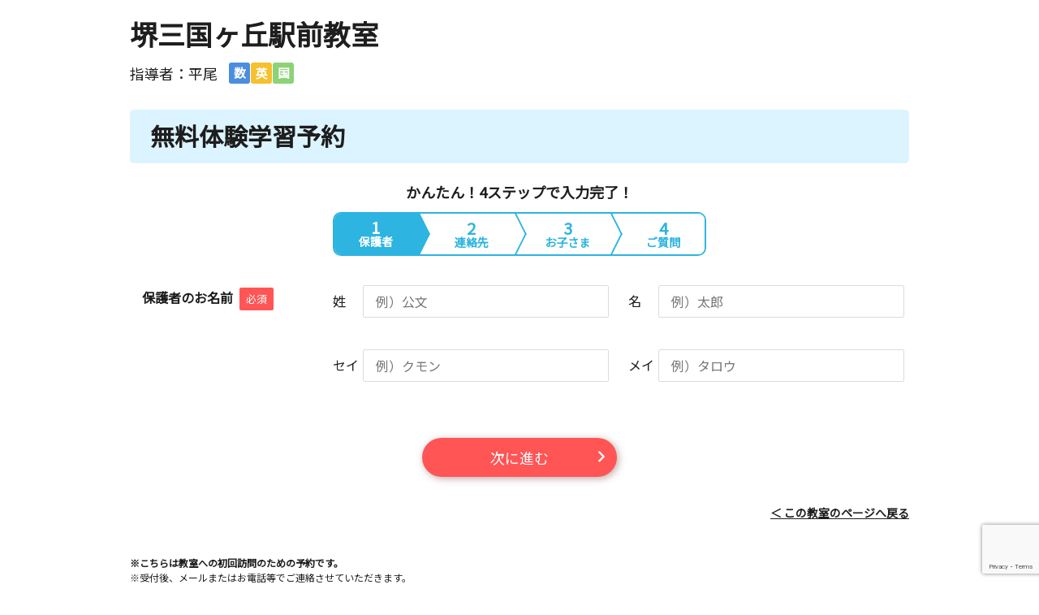

--- FILE ---
content_type: text/html; charset=UTF-8
request_url: https://www.kumon.ne.jp/enter/search/classroom/1560980024/taiken.html
body_size: 38913
content:
<!DOCTYPE html>
<html lang="ja">
<head prefix="og: http://ogp.me/ns# fb: http://ogp.me/ns/fb# article: http://ogp.me/ns/article#">
<meta charset="UTF-8">
<meta http-equiv="X-UA-Compatible" content="IE=Edge">
<meta name="viewport" content="width=device-width">
<meta name="Description" content="">
<meta name="Keywords" content="">
<meta name="robots" content="noindex" />
<title>堺市堺区　堺三国ヶ丘駅前教室　無料体験学習予約 入力 | 公文教育研究会</title>
<link rel="icon" href="/favicon.ico">
<meta name="format-detection" content="telephone=no">
<link href="https://fonts.googleapis.com/css?family=Noto+Sans+JP&display=swap&amp;subset=japanese" rel="stylesheet" media="print" onload="this.media='all'; this.onload=null;">
<link rel="stylesheet" href="/common_2019/css/base.css">
<link rel="stylesheet" href="/common_2019/css/common.css?20260113">
<link rel="stylesheet" href="/common_2019/css/lib/colorbox.css">
<link rel="stylesheet" href="/common_2019/css/campaign.css">
<link rel="stylesheet" href="/common_2019/css/print.css" media="print">
<link rel="preconnect" href="//fonts.googleapis.com">
<link rel="preconnect" href="//fonts.gstatic.com" crossorigin>
<link rel="preconnect" href="//www.googletagmanager.com">
<link rel="preconnect" href="//static.karte.io">
<link rel="preconnect" href="//www.google-analytics.com">
<link rel="preconnect" href="//www.googleadservices.com">
<link rel="preconnect" href="//adservice.google.com">
<link rel="preconnect" href="//stats.g.doubleclick.net">
<link rel="preconnect" href="//pro.syncsearch.jp">
<!--Unique CSS-->
<link rel="stylesheet" href="/common_2019/css/form_classroom.css?20251001">
<!-- Google Tag Manager -->
<script>(function(w,d,s,l,i){w[l]=w[l]||[];w[l].push({'gtm.start':
new Date().getTime(),event:'gtm.js'});var f=d.getElementsByTagName(s)[0],
j=d.createElement(s),dl=l!='dataLayer'?'&l='+l:'';j.async=true;j.src=
'https://www.googletagmanager.com/gtm.js?id='+i+dl;f.parentNode.insertBefore(j,f);
})(window,document,'script','dataLayer','GTM-PWGM2DF');</script>
<!-- End Google Tag Manager -->
</head>
<body>
<!-- Google Tag Manager (noscript) -->
<noscript><iframe src="https://www.googletagmanager.com/ns.html?id=GTM-PWGM2DF"
height="0" width="0" style="display:none;visibility:hidden"></iframe></noscript>
<!-- End Google Tag Manager (noscript) -->
<div id="wrapper">
	<main>
		<div class="ttlCategory">
			<div class="contsIn">
				<h1 class="ttl">堺三国ヶ丘駅前教室</h1>
				<div class="classInfo">
					<p class="teacher">指導者：平尾</p>
					<ul class="subjectWrap">
						<li class="subject math">数</li><li class="subject eng">英</li><li class="subject jap">国</li>					</ul>
				</div>
			</div>
		</div>
		<div class="contsIn">
			<section class="sectionWrap">
				<h2 class="ttlBgBlue">無料体験学習予約</h2>

				<!--↓↓ form_progress_bar_easy_step4 インクルード ↓↓-->
								<div class="stepWrap">
					<div class="stepWrapInner" data-progress="1"><p class="copy"><span>かんたん！4ステップで入力完了！</span></p></div>
					<ul class="stepList">
						<li class="flow act"><p class="txt"><span class="num">1</span><br>保護者</p></li>
						<li class="flow"><p class="txt"><span class="num">2</span><br>連絡先</p></li>
						<li class="flow"><p class="txt"><span class="num">3</span><br>お子さま</p></li>
						<li class="flow"><p class="txt"><span class="num">4</span><br>ご質問</p></li>
					</ul>
				</div>
				<!--↑↑ form_progress_bar_easy_step4 インクルード ↑↑-->

				<div class="formWrap inputPage">
					<form name="form_next" action="/enter/search/classroom/1560980024/taiken_confirm.html" method="post">
						<input type="hidden" name="rname" value="堺三国ヶ丘駅前">
						<input type="hidden" name="tname" value="平尾">
						<input type="hidden" name="jmnm" value="大阪４">
						<input type="hidden" name="prefName" value="大阪府">
						<input type="hidden" name="cityName" value="堺市堺区">
						<input type="hidden" name="id" value="1560980024">
						<table class="tableNml" data-progress="1">
							<tbody>
								<tr class="name curator">
									<th class="ttl" rowspan="2">保護者のお名前<span class="iconRequired">必須</span></th>
									<td class="cont">
										<div class="errTtxt">
											<a id="a_curator_first_name_kanji"></a>
											<p id="err_curator_first_name_kanji"></p>
											<a id="a_curator_last_name_kanji"></a>
											<p id="err_curator_last_name_kanji"></p>
										</div>
										<div class="formWrap Clm2"><span class="subTtl2 w2em">姓</span><input type="text" name="curator_first_name_kanji" class="inputNml noFill imeMode" value="" placeholder="例）公文" id="curator_first_name_kanji" maxlength="20" onblur="checkRequired(this.id, 'お名前(姓)'); blurRelated('#' + this.id, '#curator_first_name_kana');"></div>
										<div class="formWrap Clm2"><span class="subTtl2 w2em">名</span><input type="text" name="curator_last_name_kanji" class="inputNml noFill imeMode" value="" placeholder="例）太郎" id="curator_last_name_kanji" maxlength="20" onblur="checkRequired(this.id, 'お名前(名)'); blurRelated('#' + this.id, '#curator_last_name_kana');"></div>
									</td>
								</tr>
								<tr class="yomi curator">
									<td class="cont borderTN">
										<div class="errTtxt">
											<a id="a_curator_first_name_kana"></a>
											<p id="err_curator_first_name_kana"></p>
											<a id="a_curator_last_name_kana"></a>
											<p id="err_curator_last_name_kana"></p>
										</div>
										<div class="formWrap Clm2"><span class="subTtl2 w2em">セイ</span><input type="text" name="curator_first_name_kana" class="inputNml noFill imeMode" value="" placeholder="例）クモン" id="curator_first_name_kana" maxlength="20" onblur="checkRequired(this.id, 'フリガナ(セイ)');"></div>
										<div class="formWrap Clm2"><span class="subTtl2 w2em">メイ</span><input type="text" name="curator_last_name_kana" class="inputNml noFill imeMode" value="" placeholder="例）タロウ" id="curator_last_name_kana" maxlength="20" onblur="checkRequired(this.id, 'フリガナ(メイ)');"></div>
									</td>
								</tr>
							</tbody>
						</table>
						<div class="submitWrap btnCenter" data-progress="1">
							<label class="btnOval bgClrPink ks_form_input1_next"><input type="submit" value="次に進む" id="btnNext" class="btnSubmit">次に進む</label>
						</div>
						<div class="spContIn backPageWrap" data-progress="1">
							<div class="backPageBtn btm"><a href="/enter/search/classroom/1560980024/index.html" class="linkArrow ks_form_input1_back">＜ この教室のページへ戻る</a></div>
						</div>
						<table class="tableNml" data-progress="2" style="display: none;">
							<tbody>
								<tr class="tel">
									<th class="ttl">電話番号<span class="iconRequired">必須</span></th>
									<td class="cont">
										<div class="errTtxt">
											<a id="a_tel"></a>
											<p id="err_tel"></p>
											<a id="a_tel2"></a>
											<p id="err_tel2"></p>
											<a id="a_tel3"></a>
											<p id="err_tel3"></p>
											<a id="a_telall"></a>
											<p id="err_telall"></p>
										</div>
										<div class="formWrap"><input type="text" name="tel" inputmode="tel" class="inputNml noFill" value="" placeholder="123" maxlength="5" id="tel" onBlur="checkRequired(this.id, '電話番号(左)'); ret = checkNumeric(this.id, '電話番号(左)'); if (ret) validateTel(this.id);"><span class="unit">－</span><input type="text" name="tel2" inputmode="tel" class="inputNml noFill" value="" placeholder="4567" maxlength="4" id="tel2" onBlur="checkRequired(this.id, '電話番号(中央)'); ret = checkNumeric(this.id, '電話番号(中央)'); if (ret) validateTel(this.id);"><span class="unit">－</span><input type="text" name="tel3" inputmode="tel" class="inputNml noFill" value="" placeholder="8910" maxlength="4" id="tel3" onBlur="checkRequired(this.id, '電話番号(右)'); ret = checkNumeric(this.id, '電話番号(右)'); if (ret) validateTel(this.id);"></div>
									</td>
								</tr>
								<tr class="email">
									<th class="ttl">メールアドレス<span class="iconRequired">必須</span></th>
									<td class="cont">
										<div class="errTtxt">
											<a id="a_email"></a>
											<p id="err_email"></p>
										</div>
										<div class="formWrap"><input type="text" name="email" inputmode="email" class="inputNml noFill inputL" value="" placeholder="例）example@mail.com" id="email" maxlength="240" onblur="checkRequired(this.id, 'メールアドレス'); checkEmail(this.id, 'メールアドレス');"></div>
									</td>
								</tr>
								<tr class="postal">
									<th class="ttl" rowspan="5">住所<span class="iconOptional">任意</span></th>
									<td class="cont borderBN">
										<div class="errTtxt">
											<a id="a_zip"></a>
											<p id="err_zip"></p>
										</div>
										<div class="formWrap"><span class="subTtl2">〒</span><input type="text" name="zip" inputmode="numeric" class="inputNml noFill inputPost" value="" placeholder="例）1234567" maxlength="7" id="zip" onblur="checkYubin2(this.id, '郵便番号');"></div>
										<a href="javascript:void(0);" class="btnPostal" onclick="zipLostAction(); return false;">住所の自動入力</a>
									</td>
								</tr>
								<tr class="address">
									<td class="cont borderBN borderTN">
										<div class="formWrap mt0">
											<div class="errTtxt">
												<a id="a_pref"></a>
												<p id="err_pref"></p>
												<a id="a_address"></a>
												<p id="err_address"></p>
											</div>
											<select name="pref" class="slctNml noFill" id="metro" onchange="pAction();">
												<option label="都道府県を選択" value="">都道府県を選択</option>
												<option label="北海道" value="0">北海道</option>
												<option label="青森県" value="1">青森県</option>
												<option label="岩手県" value="2">岩手県</option>
												<option label="宮城県" value="3">宮城県</option>
												<option label="秋田県" value="4">秋田県</option>
												<option label="山形県" value="5">山形県</option>
												<option label="福島県" value="6">福島県</option>
												<option label="茨城県" value="7">茨城県</option>
												<option label="栃木県" value="8">栃木県</option>
												<option label="群馬県" value="9">群馬県</option>
												<option label="埼玉県" value="10">埼玉県</option>
												<option label="千葉県" value="11">千葉県</option>
												<option label="東京都" value="12">東京都</option>
												<option label="神奈川県" value="13">神奈川県</option>
												<option label="新潟県" value="14">新潟県</option>
												<option label="富山県" value="15">富山県</option>
												<option label="石川県" value="16">石川県</option>
												<option label="福井県" value="17">福井県</option>
												<option label="山梨県" value="18">山梨県</option>
												<option label="長野県" value="19">長野県</option>
												<option label="岐阜県" value="20">岐阜県</option>
												<option label="静岡県" value="21">静岡県</option>
												<option label="愛知県" value="22">愛知県</option>
												<option label="三重県" value="23">三重県</option>
												<option label="滋賀県" value="24">滋賀県</option>
												<option label="京都府" value="25">京都府</option>
												<option label="大阪府" value="26">大阪府</option>
												<option label="兵庫県" value="27">兵庫県</option>
												<option label="奈良県" value="28">奈良県</option>
												<option label="和歌山県" value="29">和歌山県</option>
												<option label="鳥取県" value="30">鳥取県</option>
												<option label="島根県" value="31">島根県</option>
												<option label="岡山県" value="32">岡山県</option>
												<option label="広島県" value="33">広島県</option>
												<option label="山口県" value="34">山口県</option>
												<option label="徳島県" value="35">徳島県</option>
												<option label="香川県" value="36">香川県</option>
												<option label="愛媛県" value="37">愛媛県</option>
												<option label="高知県" value="38">高知県</option>
												<option label="福岡県" value="39">福岡県</option>
												<option label="佐賀県" value="40">佐賀県</option>
												<option label="長崎県" value="41">長崎県</option>
												<option label="熊本県" value="42">熊本県</option>
												<option label="大分県" value="43">大分県</option>
												<option label="宮崎県" value="44">宮崎県</option>
												<option label="鹿児島県" value="45">鹿児島県</option>
												<option label="沖縄県" value="46">沖縄県</option>
											</select>
										</div>
									</td>
								</tr>
								<tr class="address">
									<td class="cont borderBN borderTN">
										<div class="formWrap mt0">
											<div class="errTtxt">
												<a id="a_muni"></a>
												<p id="err_muni"></p>
											</div>
											<select name="muni" class="slctNml noFill" id="muni" onchange="mAction();">
												<option label="市区郡を選択" value="">市区郡を選択</option>
											</select>
										</div>
									</td>
								</tr>
								<tr class="address">
									<td class="cont borderBN borderTN">
										<div class="formWrap mt0">
											<div class="errTtxt">
												<a id="a_town"></a>
												<p id="err_town"></p>
											</div>
											<select name="town" class="slctNml noFill " id="town" onchange="checkRequiredByNameWithMethod('pref', '', ''); tAction();">
												<option label="町村字を選択" value="">町村字を選択</option>
											</select>
										</div>
									</td>
								</tr>
								<tr class="address">
									<td class="cont borderTN">
										<div class="formWrap mt0">
											<div class="errTtxt">
												<a id="a_city"></a>
												<p id="err_city"></p>
											</div>
											<input type="text" name="city" class="inputNml noFill imeMode inputM " value="" placeholder="例）1丁目2番3号ハイツ公文201" id="city" maxlength="30">
										</div>
									</td>
								</tr>
							</tbody>
						</table>
						<div class="submitWrap" data-progress="2" style="display: none;">
							<label class="btnOval bgClrPink ks_form_input2_next"><input type="submit" value="次に進む" id="btnNext" class="btnSubmit">次に進む</label>
							<a href="#" class="btnOval btnBack ks_form_input2_back">戻る</a>
						</div>
						<table class="tableNml" data-progress="3" style="display: none;">
							<tbody class="boxBlue">
								<tr class="learner">
									<th class="ttl">対象のお子さまの人数<span class="iconRequired">必須</span></th>
									<td class="cont">
										<div class="formWrap">
											<ul class="radioList Clm3">
												<li><label class="radioLabel"><input type="radio" name="learnerNum" class="radio" value="1" checked="checked"><span class="radioBox">1人</span></label></li>
												<li><label class="radioLabel"><input type="radio" name="learnerNum" class="radio" value="2"><span class="radioBox">2人</span></label></li>
												<li><label class="radioLabel"><input type="radio" name="learnerNum" class="radio" value="3"><span class="radioBox">3人</span></label></li>
											</ul>
										</div>
									</td>
								</tr>
								<tr id="learnerNum_name_1" class="name switch_learnerNum RadiusT">
									<th class="ttl" rowspan="4">1人目<span class="iconRequired">必須</span></th>
									<td class="cont borderBN">
										<p class="subTtl">お名前</p>
										<div class="errTtxt">
											<a id="a_first_name_kanji1"></a>
											<p id="err_first_name_kanji1"></p>
											<a id="a_last_name_kanji1"></a>
											<p id="err_last_name_kanji1"></p>
										</div>
										<div class="formWrap Clm2"><span class="subTtl2 w2em">姓</span><input type="text" name="first_name_kanji1" class="inputNml noFill imeMode" value="" placeholder="例）公文" id="first_name_kanji1" maxlength="20" onblur="checkRequired(this.id, 'お名前(姓)'); blurRelated('#' + this.id, '#first_name_kana1');"></div>
										<div class="formWrap Clm2"><span class="subTtl2 w2em">名</span><input type="text" name="last_name_kanji1" class="inputNml noFill imeMode" value="" placeholder="例）太郎" id="last_name_kanji1" maxlength="20" onblur="checkRequired(this.id, 'お名前(名)'); blurRelated('#' + this.id, '#last_name_kana1');"></div>
									</td>
								</tr>
								<tr id="learnerNum_yomi_1" class="yomi switch_learnerNum">
									<td class="cont borderTN borderBN">
										<div class="errTtxt">
											<a id="a_first_name_kana1"></a>
											<p id="err_first_name_kana1"></p>
											<a id="a_last_name_kana1"></a>
											<p id="err_last_name_kana1"></p>
										</div>
										<div class="formWrap Clm2"><span class="subTtl2 w2em">セイ</span><input type="text" name="first_name_kana1" class="inputNml noFill imeMode" value="" placeholder="例）クモン" id="first_name_kana1" maxlength="20" onblur="checkRequired(this.id, 'フリガナ(セイ)');"></div>
										<div class="formWrap Clm2"><span class="subTtl2 w2em">メイ</span><input type="text" name="last_name_kana1" class="inputNml noFill imeMode" value="" placeholder="例）タロウ" id="last_name_kana1" maxlength="20" onblur="checkRequired(this.id, 'フリガナ(メイ)');"></div>
									</td>
								</tr>
								<tr id="learnerNum_year_1" class="year switch_learnerNum">
									<td class="cont borderTN borderBN">
										<p class="subTtl w5em">年齢・学年</p>
										<div class="errTtxt">
											<a id="a_school_year1"></a>
											<p id="err_school_year1"></p>
										</div>
										<div class="formWrap">
											<select name="school_year1" class="slctNml noFill" onchange="checkRequiredByNameWithMethod(this.name, '年齢・学年', '選択');">
												<option label="年齢・学年を選択" value="">年齢・学年を選択</option>
												<option label="年少未満（0歳）" value="0">年少未満（0歳）</option>
												<option label="年少未満（1歳）" value="1">年少未満（1歳）</option>
												<option label="年少未満（2歳）" value="2">年少未満（2歳）</option>
												<option label="年少未満（3歳）" value="3">年少未満（3歳）</option>
												<option label="年少" value="4">年少</option>
												<option label="年中" value="5">年中</option>
												<option label="年長" value="6">年長</option>
												<option label="小学1年生" value="7">小学1年生</option>
												<option label="小学2年生" value="8">小学2年生</option>
												<option label="小学3年生" value="9">小学3年生</option>
												<option label="小学4年生" value="10">小学4年生</option>
												<option label="小学5年生" value="11">小学5年生</option>
												<option label="小学6年生" value="12">小学6年生</option>
												<option label="中学1年生" value="13">中学1年生</option>
												<option label="中学2年生" value="14">中学2年生</option>
												<option label="中学3年生" value="15">中学3年生</option>
												<option label="高校1年生" value="16">高校1年生</option>
												<option label="高校2年生" value="17">高校2年生</option>
												<option label="高校3年生" value="18">高校3年生</option>
												<option label="大学生" value="19">大学生</option>
												<option label="社会人" value="20">社会人</option>
												<option label="その他" value="21">その他</option>
											</select>
										</div>
									</td>
								</tr>
								<tr id="learnerNum_subject_1" class="RadiusB subject switch_learnerNum">
									<td class="cont borderTN" onchange="isSubjectCheck('#learnerNum_subject_1', 'subject1');">
										<p class="subTtl w5em">希望教科</p>
										<div class="errTtxt">
											<a id="a_subject1"></a>
											<p id="err_subject1"></p>
										</div>
										<div class="formWrap">
											<ul class="checkList">
												<li class="Clm2"><label class="checkLabel"><input type="checkbox" name="subject1[]" value="1" class="check"><span class="checkBox">算数・数学</span></label></li>
												<li class="Clm2"><label class="checkLabel"><input type="checkbox" name="subject1[]" value="2" class="check"><span class="checkBox">英語</span></label></li>
												<li class="Clm2"><label class="checkLabel"><input type="checkbox" name="subject1[]" value="3" class="check"><span class="checkBox">国語</span></label></li>
												<li class="Clm2"><label class="checkLabel"><input type="checkbox" name="subject1[]" value="4" class="check"><span class="checkBox">未定</span></label></li>
											</ul>
										</div>
									</td>
								</tr>
								<tr id="learnerNum_name_2" class="name switch_learnerNum RadiusT">
									<th class="ttl" rowspan="4">2人目<span class="iconRequired">必須</span></th>
									<td class="cont borderBN">
										<p class="subTtl">お名前</p>
										<div class="errTtxt">
											<a id="a_first_name_kanji2"></a>
											<p id="err_first_name_kanji2"></p>
											<a id="a_last_name_kanji2"></a>
											<p id="err_last_name_kanji2"></p>
										</div>
										<div class="formWrap Clm2"><span class="subTtl2 w2em">姓</span><input type="text" name="first_name_kanji2" class="inputNml noFill imeMode" value="" placeholder="例）公文" id="first_name_kanji2" maxlength="20" onblur="checkRequired(this.id, 'お名前(姓)'); blurRelated('#' + this.id, '#first_name_kana2');"></div>
										<div class="formWrap Clm2"><span class="subTtl2 w2em">名</span><input type="text" name="last_name_kanji2" class="inputNml noFill imeMode" value="" placeholder="例）太郎" id="last_name_kanji2" maxlength="20" onblur="checkRequired(this.id, 'お名前(名)'); blurRelated('#' + this.id, '#last_name_kana2');"></div>
									</td>
								</tr>
								<tr id="learnerNum_yomi_2" class="yomi switch_learnerNum">
									<td class="cont borderTN borderBN">
										<div class="errTtxt">
											<a id="a_first_name_kana2"></a>
											<p id="err_first_name_kana2"></p>
											<a id="a_last_name_kana2"></a>
											<p id="err_last_name_kana2"></p>
										</div>
										<div class="formWrap Clm2"><span class="subTtl2 w2em">セイ</span><input type="text" name="first_name_kana2" class="inputNml noFill imeMode" value="" placeholder="例）クモン" id="first_name_kana2" maxlength="20" onblur="checkRequired(this.id, 'フリガナ(セイ)');"></div>
										<div class="formWrap Clm2"><span class="subTtl2 w2em">メイ</span><input type="text" name="last_name_kana2" class="inputNml noFill imeMode" value="" placeholder="例）タロウ" id="last_name_kana2" maxlength="20" onblur="checkRequired(this.id, 'フリガナ(メイ)');"></div>
									</td>
								</tr>
								<tr id="learnerNum_year_2" class="year switch_learnerNum">
									<td class="cont borderTN borderBN">
										<p class="subTtl w5em">年齢・学年</p>
										<div class="errTtxt">
											<a id="a_school_year2"></a>
											<p id="err_school_year2"></p>
										</div>
										<div class="formWrap">
											<select name="school_year2" class="slctNml noFill" onchange="checkRequiredByNameWithMethod(this.name, '年齢・学年', '選択');">
												<option label="年齢・学年を選択" value="">年齢・学年を選択</option>
												<option label="年少未満（0歳）" value="0">年少未満（0歳）</option>
												<option label="年少未満（1歳）" value="1">年少未満（1歳）</option>
												<option label="年少未満（2歳）" value="2">年少未満（2歳）</option>
												<option label="年少未満（3歳）" value="3">年少未満（3歳）</option>
												<option label="年少" value="4">年少</option>
												<option label="年中" value="5">年中</option>
												<option label="年長" value="6">年長</option>
												<option label="小学1年生" value="7">小学1年生</option>
												<option label="小学2年生" value="8">小学2年生</option>
												<option label="小学3年生" value="9">小学3年生</option>
												<option label="小学4年生" value="10">小学4年生</option>
												<option label="小学5年生" value="11">小学5年生</option>
												<option label="小学6年生" value="12">小学6年生</option>
												<option label="中学1年生" value="13">中学1年生</option>
												<option label="中学2年生" value="14">中学2年生</option>
												<option label="中学3年生" value="15">中学3年生</option>
												<option label="高校1年生" value="16">高校1年生</option>
												<option label="高校2年生" value="17">高校2年生</option>
												<option label="高校3年生" value="18">高校3年生</option>
												<option label="大学生" value="19">大学生</option>
												<option label="社会人" value="20">社会人</option>
												<option label="その他" value="21">その他</option>
											</select>
										</div>
									</td>
								</tr>
								<tr id="learnerNum_subject_2" class="RadiusB subject switch_learnerNum">
									<td class="cont borderTN" onchange="isSubjectCheck('#learnerNum_subject_2', 'subject2');">
										<p class="subTtl w5em">希望教科</p>
										<div class="errTtxt">
											<a id="a_subject2"></a>
											<p id="err_subject2"></p>
										</div>
										<div class="formWrap">
											<ul class="checkList">
												<li class="Clm2"><label class="checkLabel"><input type="checkbox" name="subject2[]" value="1" class="check"><span class="checkBox">算数・数学</span></label></li>
												<li class="Clm2"><label class="checkLabel"><input type="checkbox" name="subject2[]" value="2" class="check"><span class="checkBox">英語</span></label></li>
												<li class="Clm2"><label class="checkLabel"><input type="checkbox" name="subject2[]" value="3" class="check"><span class="checkBox">国語</span></label></li>
												<li class="Clm2"><label class="checkLabel"><input type="checkbox" name="subject2[]" value="4" class="check"><span class="checkBox">未定</span></label></li>
											</ul>
										</div>
									</td>
								</tr>
								<tr id="learnerNum_name_3" class="name switch_learnerNum RadiusT">
									<th class="ttl" rowspan="4">3人目<span class="iconRequired">必須</span></th>
									<td class="cont borderBN">
										<p class="subTtl">お名前</p>
										<div class="errTtxt">
											<a id="a_first_name_kanji3"></a>
											<p id="err_first_name_kanji3"></p>
											<a id="a_last_name_kanji3"></a>
											<p id="err_last_name_kanji3"></p>
										</div>
										<div class="formWrap Clm2"><span class="subTtl2 w2em">姓</span><input type="text" name="first_name_kanji3" class="inputNml noFill imeMode" value="" placeholder="例）公文" id="first_name_kanji3" maxlength="20" onblur="checkRequired(this.id, 'お名前(姓)'); blurRelated('#' + this.id, '#first_name_kana3');"></div>
										<div class="formWrap Clm2"><span class="subTtl2 w2em">名</span><input type="text" name="last_name_kanji3" class="inputNml noFill imeMode" value="" placeholder="例）太郎" id="last_name_kanji3" maxlength="20" onblur="checkRequired(this.id, 'お名前(名)'); blurRelated('#' + this.id, '#last_name_kana3');"></div>
									</td>
								</tr>
								<tr id="learnerNum_yomi_3" class="yomi switch_learnerNum">
									<td class="cont borderTN borderBN">
										<div class="errTtxt">
											<a id="a_first_name_kana3"></a>
											<p id="err_first_name_kana3"></p>
											<a id="a_last_name_kana3"></a>
											<p id="err_last_name_kana3"></p>
										</div>
										<div class="formWrap Clm2"><span class="subTtl2 w2em">セイ</span><input type="text" name="first_name_kana3" class="inputNml noFill imeMode" value="" placeholder="例）クモン" id="first_name_kana3" maxlength="20" onblur="checkRequired(this.id, 'フリガナ(セイ)');"></div>
										<div class="formWrap Clm2"><span class="subTtl2 w2em">メイ</span><input type="text" name="last_name_kana3" class="inputNml noFill imeMode" value="" placeholder="例）タロウ" id="last_name_kana3" maxlength="20" onblur="checkRequired(this.id, 'フリガナ(メイ)');"></div>
									</td>
								</tr>
								<tr id="learnerNum_year_3" class="year switch_learnerNum">
									<td class="cont borderTN borderBN">
										<p class="subTtl w5em">年齢・学年</p>
										<div class="errTtxt">
											<a id="a_school_year3"></a>
											<p id="err_school_year3"></p>
										</div>
										<div class="formWrap">
											<select name="school_year3" class="slctNml noFill" onchange="checkRequiredByNameWithMethod(this.name, '年齢・学年', '選択');">
												<option label="年齢・学年を選択" value="">年齢・学年を選択</option>
												<option label="年少未満（0歳）" value="0">年少未満（0歳）</option>
												<option label="年少未満（1歳）" value="1">年少未満（1歳）</option>
												<option label="年少未満（2歳）" value="2">年少未満（2歳）</option>
												<option label="年少未満（3歳）" value="3">年少未満（3歳）</option>
												<option label="年少" value="4">年少</option>
												<option label="年中" value="5">年中</option>
												<option label="年長" value="6">年長</option>
												<option label="小学1年生" value="7">小学1年生</option>
												<option label="小学2年生" value="8">小学2年生</option>
												<option label="小学3年生" value="9">小学3年生</option>
												<option label="小学4年生" value="10">小学4年生</option>
												<option label="小学5年生" value="11">小学5年生</option>
												<option label="小学6年生" value="12">小学6年生</option>
												<option label="中学1年生" value="13">中学1年生</option>
												<option label="中学2年生" value="14">中学2年生</option>
												<option label="中学3年生" value="15">中学3年生</option>
												<option label="高校1年生" value="16">高校1年生</option>
												<option label="高校2年生" value="17">高校2年生</option>
												<option label="高校3年生" value="18">高校3年生</option>
												<option label="大学生" value="19">大学生</option>
												<option label="社会人" value="20">社会人</option>
												<option label="その他" value="21">その他</option>
											</select>
										</div>
									</td>
								</tr>
								<tr id="learnerNum_subject_3" class="RadiusB subject switch_learnerNum">
									<td class="cont borderTN" onchange="isSubjectCheck('#learnerNum_subject_3', 'subject3');">
										<p class="subTtl w5em">希望教科</p>
										<div class="errTtxt">
											<a id="a_subject3"></a>
											<p id="err_subject3"></p>
										</div>
										<div class="formWrap">
											<ul class="checkList">
												<li class="Clm2"><label class="checkLabel"><input type="checkbox" name="subject3[]" value="1" class="check"><span class="checkBox">算数・数学</span></label></li>
												<li class="Clm2"><label class="checkLabel"><input type="checkbox" name="subject3[]" value="2" class="check"><span class="checkBox">英語</span></label></li>
												<li class="Clm2"><label class="checkLabel"><input type="checkbox" name="subject3[]" value="3" class="check"><span class="checkBox">国語</span></label></li>
												<li class="Clm2"><label class="checkLabel"><input type="checkbox" name="subject3[]" value="4" class="check"><span class="checkBox">未定</span></label></li>
											</ul>
										</div>
									</td>
								</tr>
							</tbody>
						</table>
						<div class="submitWrap" data-progress="3" style="display: none;">
							<label class="btnOval bgClrPink ks_form_input3_next"><input type="submit" value="次に進む" id="btnNext" class="btnSubmit">次に進む</label>
							<a href="#" class="btnOval btnBack ks_form_input3_back">戻る</a>
						</div>
						<table class="tableNml" data-progress="4" style="display: none;">
							<tbody>
								<tr class="question">
									<th class="ttl">ご質問・ご要望<span class="spOnly">（1,000文字以内）</span><span class="iconOptional">任意</span><span class="pcOnly"><br>（1,000文字以内）</span></th>
									<td class="cont">
										<div class="errTtxt">
											<a id="a_note"></a>
											<p id="err_note"></p>
										</div>
										<div class="formWrap">
											<textarea name="note" id="note" rows="2" placeholder="連絡のつきやすい時間帯・連絡手段(SMS含む)もご記入ください。" class="textareaNml noFill imeMode" maxlength="1000"></textarea>
										</div>
									</td>
								</tr>
								<tr class="mailMagazine">
									<th class="ttl">メールマガジン<span class="iconOptional">任意</span></th>
									<td class="cont">
										<div class="formWrap">
											<label><input type="checkbox" name="mailmagazine" class="check" value="1" checked="checked"><span class="checkBox">『くもん、いくもん♪』メルマガを希望する</span></label>
										</div>
										<div class="annotation">
											<p>子育てとKUMONの役立つ情報がいっぱい!</p>
											<p class="indent1">※「＠kumon.co.jp」のドメインよりお届けします。</p>
										</div>
									</td>
								</tr>
							</tbody>
						</table>
						<input type="hidden" name="fromInputFlg" value="1">
						<input type="hidden" name="accessDev" value="">
						<div class="submitWrap" data-progress="4" style="display: none;">
							<label class="btnOval bgClrPink flN ks_form_input4_next recaptchaExec"><input type="submit" value="確認に進む" id="btnNext" class="btnSubmit" disabled>確認に進む</label>
							<a href="#" class="btnOval btnBack ks_form_input4_back">戻る</a>
						</div>
					</form>
				</div>

				<div data-progress="1">
					<!-- 長期休暇のお知らせ -->
					<!--↓↓ vacation_otoiawase インクルード ↓↓-->
					
					<!--↑↑ vacation_otoiawase インクルード ↑↑-->
				</div>

				<div data-progress="1">
					<!--↓↓ form_annotation インクルード ↓↓-->
									<div class="annotationWrap">
					<ul class="annotation">
						<li class="indent1 fwB">※こちらは教室への初回訪問のための予約です。</li>
						<li class="indent1">※受付後、メールまたはお電話等でご連絡させていただきます。</li>
						<li class="indent1">※数日たっても連絡がない場合は、0120-372-100にお問い合わせください。</li>
						<li class="indent1">※ご参加にあたっては別途、教室で正式な手続きをご案内いたします。</li>
						<li class="indent1">※営業目的のお問い合わせはご遠慮ください。</li>
					</ul>
				</div>

					<!--↑↑ form_annotation インクルード ↑↑-->
				</div>

				<div data-progress="4" style="display: none;">
					<!--↓↓ form_privacy インクルード ↓↓-->
									<div class="privacyWrap boxBgGry">
					<p class="ttlBox">個人情報のお取り扱いについてのお知らせ</p>
					<p>本メールフォームを通じてご入力いただいたお名前、ご住所などの個人情報および本ウェブサイトの利用状況に関する情報は、公文教育研究会および指導者（指導者候補者を含む）が、生徒指導（指導データの収集や分析、教材・指導方法に関する研究・開発・改善やKUMONグループの社員・指導者らの研修等）、教室運営（必要事項の連絡、生徒のみなさまの顕彰、お知らせや物品などのお届け等）、お問い合わせへの対応や、それらの準備に必要な範囲で、公文式教室（閉鎖する公文式教室の生徒を引き継ぐ新公文式教室、転出先の公文式教室や、その予定の教室および指導者を含む）および国内外のKUMONグループ内において使用および提供します。また、これらの個人情報を、KUMONグループ各社からの教育、学習、出版、子育て支援およびこれらに関連する商品・サービスのご案内・情報提供、研究・企画開発、アンケート等の調査および統計資料・マーケティング資料の作成に利用させていただくことがあります。</p>
					<p>KUMONグループが保管する個人情報の取り扱いについては「個人情報保護方針」をご覧ください。</p>
					<p class="link"><a href="/hogo.html" target="_blank" class="linkBlank">個人情報保護方針</a></p>
				</div>

					<!--↑↑ form_privacy インクルード ↑↑-->
				</div>

			</section>
		</div>
	</main>
		<div id="footCopy">
		<div id="copyWrap" class="copyWrap">
			<div class="contsIn"><p>&copy; 2001 Kumon Institute of Education Co., Ltd. All Rights Reserved.</p></div>
		</div>
	</div>

</div><!-- / #wrapper -->
<!--common JS-->
<script src="/common_2019/js/lib/bundle.js?20260107"></script>
<script src="/common_2019/js/common.js?20260107"></script>
<script src="/common_2019/js/jquery.autoKana.js?20260107"></script>
<!--Unique JS-->
<script type="text/javascript" src="/enter/search/js/auto_address_set_integration_classroom.js?20260107"></script><script type="text/javascript">autoAddress.initAutoAddress(jQuery); autoAddress.loadEvent();</script>
<script src="/common_2019/js/realtime_check_classroom.js?20260107" charset="UTF-8"></script>
<script src="/common_2019/js/switch_form_visibility_integration_classroom.js?20260107" charset="UTF-8"></script>
<script src="https://www.google.com/recaptcha/api.js?render=6LdlCx4gAAAAAGhpWSH8XVTN65pVVeuTCgtCDDvQ"></script>
<script type="text/javascript">
	var SITE_KEY = '6LdlCx4gAAAAAGhpWSH8XVTN65pVVeuTCgtCDDvQ';
	var ACTION   = 'mek/taiken';
</script>
<script src="/enter/search/js/recaptcha.js?20251127" charset="UTF-8"></script>
</body>
</html>

--- FILE ---
content_type: text/html; charset=utf-8
request_url: https://www.google.com/recaptcha/api2/anchor?ar=1&k=6LdlCx4gAAAAAGhpWSH8XVTN65pVVeuTCgtCDDvQ&co=aHR0cHM6Ly93d3cua3Vtb24ubmUuanA6NDQz&hl=en&v=PoyoqOPhxBO7pBk68S4YbpHZ&size=invisible&anchor-ms=20000&execute-ms=30000&cb=5n7mu6zbt9e4
body_size: 49601
content:
<!DOCTYPE HTML><html dir="ltr" lang="en"><head><meta http-equiv="Content-Type" content="text/html; charset=UTF-8">
<meta http-equiv="X-UA-Compatible" content="IE=edge">
<title>reCAPTCHA</title>
<style type="text/css">
/* cyrillic-ext */
@font-face {
  font-family: 'Roboto';
  font-style: normal;
  font-weight: 400;
  font-stretch: 100%;
  src: url(//fonts.gstatic.com/s/roboto/v48/KFO7CnqEu92Fr1ME7kSn66aGLdTylUAMa3GUBHMdazTgWw.woff2) format('woff2');
  unicode-range: U+0460-052F, U+1C80-1C8A, U+20B4, U+2DE0-2DFF, U+A640-A69F, U+FE2E-FE2F;
}
/* cyrillic */
@font-face {
  font-family: 'Roboto';
  font-style: normal;
  font-weight: 400;
  font-stretch: 100%;
  src: url(//fonts.gstatic.com/s/roboto/v48/KFO7CnqEu92Fr1ME7kSn66aGLdTylUAMa3iUBHMdazTgWw.woff2) format('woff2');
  unicode-range: U+0301, U+0400-045F, U+0490-0491, U+04B0-04B1, U+2116;
}
/* greek-ext */
@font-face {
  font-family: 'Roboto';
  font-style: normal;
  font-weight: 400;
  font-stretch: 100%;
  src: url(//fonts.gstatic.com/s/roboto/v48/KFO7CnqEu92Fr1ME7kSn66aGLdTylUAMa3CUBHMdazTgWw.woff2) format('woff2');
  unicode-range: U+1F00-1FFF;
}
/* greek */
@font-face {
  font-family: 'Roboto';
  font-style: normal;
  font-weight: 400;
  font-stretch: 100%;
  src: url(//fonts.gstatic.com/s/roboto/v48/KFO7CnqEu92Fr1ME7kSn66aGLdTylUAMa3-UBHMdazTgWw.woff2) format('woff2');
  unicode-range: U+0370-0377, U+037A-037F, U+0384-038A, U+038C, U+038E-03A1, U+03A3-03FF;
}
/* math */
@font-face {
  font-family: 'Roboto';
  font-style: normal;
  font-weight: 400;
  font-stretch: 100%;
  src: url(//fonts.gstatic.com/s/roboto/v48/KFO7CnqEu92Fr1ME7kSn66aGLdTylUAMawCUBHMdazTgWw.woff2) format('woff2');
  unicode-range: U+0302-0303, U+0305, U+0307-0308, U+0310, U+0312, U+0315, U+031A, U+0326-0327, U+032C, U+032F-0330, U+0332-0333, U+0338, U+033A, U+0346, U+034D, U+0391-03A1, U+03A3-03A9, U+03B1-03C9, U+03D1, U+03D5-03D6, U+03F0-03F1, U+03F4-03F5, U+2016-2017, U+2034-2038, U+203C, U+2040, U+2043, U+2047, U+2050, U+2057, U+205F, U+2070-2071, U+2074-208E, U+2090-209C, U+20D0-20DC, U+20E1, U+20E5-20EF, U+2100-2112, U+2114-2115, U+2117-2121, U+2123-214F, U+2190, U+2192, U+2194-21AE, U+21B0-21E5, U+21F1-21F2, U+21F4-2211, U+2213-2214, U+2216-22FF, U+2308-230B, U+2310, U+2319, U+231C-2321, U+2336-237A, U+237C, U+2395, U+239B-23B7, U+23D0, U+23DC-23E1, U+2474-2475, U+25AF, U+25B3, U+25B7, U+25BD, U+25C1, U+25CA, U+25CC, U+25FB, U+266D-266F, U+27C0-27FF, U+2900-2AFF, U+2B0E-2B11, U+2B30-2B4C, U+2BFE, U+3030, U+FF5B, U+FF5D, U+1D400-1D7FF, U+1EE00-1EEFF;
}
/* symbols */
@font-face {
  font-family: 'Roboto';
  font-style: normal;
  font-weight: 400;
  font-stretch: 100%;
  src: url(//fonts.gstatic.com/s/roboto/v48/KFO7CnqEu92Fr1ME7kSn66aGLdTylUAMaxKUBHMdazTgWw.woff2) format('woff2');
  unicode-range: U+0001-000C, U+000E-001F, U+007F-009F, U+20DD-20E0, U+20E2-20E4, U+2150-218F, U+2190, U+2192, U+2194-2199, U+21AF, U+21E6-21F0, U+21F3, U+2218-2219, U+2299, U+22C4-22C6, U+2300-243F, U+2440-244A, U+2460-24FF, U+25A0-27BF, U+2800-28FF, U+2921-2922, U+2981, U+29BF, U+29EB, U+2B00-2BFF, U+4DC0-4DFF, U+FFF9-FFFB, U+10140-1018E, U+10190-1019C, U+101A0, U+101D0-101FD, U+102E0-102FB, U+10E60-10E7E, U+1D2C0-1D2D3, U+1D2E0-1D37F, U+1F000-1F0FF, U+1F100-1F1AD, U+1F1E6-1F1FF, U+1F30D-1F30F, U+1F315, U+1F31C, U+1F31E, U+1F320-1F32C, U+1F336, U+1F378, U+1F37D, U+1F382, U+1F393-1F39F, U+1F3A7-1F3A8, U+1F3AC-1F3AF, U+1F3C2, U+1F3C4-1F3C6, U+1F3CA-1F3CE, U+1F3D4-1F3E0, U+1F3ED, U+1F3F1-1F3F3, U+1F3F5-1F3F7, U+1F408, U+1F415, U+1F41F, U+1F426, U+1F43F, U+1F441-1F442, U+1F444, U+1F446-1F449, U+1F44C-1F44E, U+1F453, U+1F46A, U+1F47D, U+1F4A3, U+1F4B0, U+1F4B3, U+1F4B9, U+1F4BB, U+1F4BF, U+1F4C8-1F4CB, U+1F4D6, U+1F4DA, U+1F4DF, U+1F4E3-1F4E6, U+1F4EA-1F4ED, U+1F4F7, U+1F4F9-1F4FB, U+1F4FD-1F4FE, U+1F503, U+1F507-1F50B, U+1F50D, U+1F512-1F513, U+1F53E-1F54A, U+1F54F-1F5FA, U+1F610, U+1F650-1F67F, U+1F687, U+1F68D, U+1F691, U+1F694, U+1F698, U+1F6AD, U+1F6B2, U+1F6B9-1F6BA, U+1F6BC, U+1F6C6-1F6CF, U+1F6D3-1F6D7, U+1F6E0-1F6EA, U+1F6F0-1F6F3, U+1F6F7-1F6FC, U+1F700-1F7FF, U+1F800-1F80B, U+1F810-1F847, U+1F850-1F859, U+1F860-1F887, U+1F890-1F8AD, U+1F8B0-1F8BB, U+1F8C0-1F8C1, U+1F900-1F90B, U+1F93B, U+1F946, U+1F984, U+1F996, U+1F9E9, U+1FA00-1FA6F, U+1FA70-1FA7C, U+1FA80-1FA89, U+1FA8F-1FAC6, U+1FACE-1FADC, U+1FADF-1FAE9, U+1FAF0-1FAF8, U+1FB00-1FBFF;
}
/* vietnamese */
@font-face {
  font-family: 'Roboto';
  font-style: normal;
  font-weight: 400;
  font-stretch: 100%;
  src: url(//fonts.gstatic.com/s/roboto/v48/KFO7CnqEu92Fr1ME7kSn66aGLdTylUAMa3OUBHMdazTgWw.woff2) format('woff2');
  unicode-range: U+0102-0103, U+0110-0111, U+0128-0129, U+0168-0169, U+01A0-01A1, U+01AF-01B0, U+0300-0301, U+0303-0304, U+0308-0309, U+0323, U+0329, U+1EA0-1EF9, U+20AB;
}
/* latin-ext */
@font-face {
  font-family: 'Roboto';
  font-style: normal;
  font-weight: 400;
  font-stretch: 100%;
  src: url(//fonts.gstatic.com/s/roboto/v48/KFO7CnqEu92Fr1ME7kSn66aGLdTylUAMa3KUBHMdazTgWw.woff2) format('woff2');
  unicode-range: U+0100-02BA, U+02BD-02C5, U+02C7-02CC, U+02CE-02D7, U+02DD-02FF, U+0304, U+0308, U+0329, U+1D00-1DBF, U+1E00-1E9F, U+1EF2-1EFF, U+2020, U+20A0-20AB, U+20AD-20C0, U+2113, U+2C60-2C7F, U+A720-A7FF;
}
/* latin */
@font-face {
  font-family: 'Roboto';
  font-style: normal;
  font-weight: 400;
  font-stretch: 100%;
  src: url(//fonts.gstatic.com/s/roboto/v48/KFO7CnqEu92Fr1ME7kSn66aGLdTylUAMa3yUBHMdazQ.woff2) format('woff2');
  unicode-range: U+0000-00FF, U+0131, U+0152-0153, U+02BB-02BC, U+02C6, U+02DA, U+02DC, U+0304, U+0308, U+0329, U+2000-206F, U+20AC, U+2122, U+2191, U+2193, U+2212, U+2215, U+FEFF, U+FFFD;
}
/* cyrillic-ext */
@font-face {
  font-family: 'Roboto';
  font-style: normal;
  font-weight: 500;
  font-stretch: 100%;
  src: url(//fonts.gstatic.com/s/roboto/v48/KFO7CnqEu92Fr1ME7kSn66aGLdTylUAMa3GUBHMdazTgWw.woff2) format('woff2');
  unicode-range: U+0460-052F, U+1C80-1C8A, U+20B4, U+2DE0-2DFF, U+A640-A69F, U+FE2E-FE2F;
}
/* cyrillic */
@font-face {
  font-family: 'Roboto';
  font-style: normal;
  font-weight: 500;
  font-stretch: 100%;
  src: url(//fonts.gstatic.com/s/roboto/v48/KFO7CnqEu92Fr1ME7kSn66aGLdTylUAMa3iUBHMdazTgWw.woff2) format('woff2');
  unicode-range: U+0301, U+0400-045F, U+0490-0491, U+04B0-04B1, U+2116;
}
/* greek-ext */
@font-face {
  font-family: 'Roboto';
  font-style: normal;
  font-weight: 500;
  font-stretch: 100%;
  src: url(//fonts.gstatic.com/s/roboto/v48/KFO7CnqEu92Fr1ME7kSn66aGLdTylUAMa3CUBHMdazTgWw.woff2) format('woff2');
  unicode-range: U+1F00-1FFF;
}
/* greek */
@font-face {
  font-family: 'Roboto';
  font-style: normal;
  font-weight: 500;
  font-stretch: 100%;
  src: url(//fonts.gstatic.com/s/roboto/v48/KFO7CnqEu92Fr1ME7kSn66aGLdTylUAMa3-UBHMdazTgWw.woff2) format('woff2');
  unicode-range: U+0370-0377, U+037A-037F, U+0384-038A, U+038C, U+038E-03A1, U+03A3-03FF;
}
/* math */
@font-face {
  font-family: 'Roboto';
  font-style: normal;
  font-weight: 500;
  font-stretch: 100%;
  src: url(//fonts.gstatic.com/s/roboto/v48/KFO7CnqEu92Fr1ME7kSn66aGLdTylUAMawCUBHMdazTgWw.woff2) format('woff2');
  unicode-range: U+0302-0303, U+0305, U+0307-0308, U+0310, U+0312, U+0315, U+031A, U+0326-0327, U+032C, U+032F-0330, U+0332-0333, U+0338, U+033A, U+0346, U+034D, U+0391-03A1, U+03A3-03A9, U+03B1-03C9, U+03D1, U+03D5-03D6, U+03F0-03F1, U+03F4-03F5, U+2016-2017, U+2034-2038, U+203C, U+2040, U+2043, U+2047, U+2050, U+2057, U+205F, U+2070-2071, U+2074-208E, U+2090-209C, U+20D0-20DC, U+20E1, U+20E5-20EF, U+2100-2112, U+2114-2115, U+2117-2121, U+2123-214F, U+2190, U+2192, U+2194-21AE, U+21B0-21E5, U+21F1-21F2, U+21F4-2211, U+2213-2214, U+2216-22FF, U+2308-230B, U+2310, U+2319, U+231C-2321, U+2336-237A, U+237C, U+2395, U+239B-23B7, U+23D0, U+23DC-23E1, U+2474-2475, U+25AF, U+25B3, U+25B7, U+25BD, U+25C1, U+25CA, U+25CC, U+25FB, U+266D-266F, U+27C0-27FF, U+2900-2AFF, U+2B0E-2B11, U+2B30-2B4C, U+2BFE, U+3030, U+FF5B, U+FF5D, U+1D400-1D7FF, U+1EE00-1EEFF;
}
/* symbols */
@font-face {
  font-family: 'Roboto';
  font-style: normal;
  font-weight: 500;
  font-stretch: 100%;
  src: url(//fonts.gstatic.com/s/roboto/v48/KFO7CnqEu92Fr1ME7kSn66aGLdTylUAMaxKUBHMdazTgWw.woff2) format('woff2');
  unicode-range: U+0001-000C, U+000E-001F, U+007F-009F, U+20DD-20E0, U+20E2-20E4, U+2150-218F, U+2190, U+2192, U+2194-2199, U+21AF, U+21E6-21F0, U+21F3, U+2218-2219, U+2299, U+22C4-22C6, U+2300-243F, U+2440-244A, U+2460-24FF, U+25A0-27BF, U+2800-28FF, U+2921-2922, U+2981, U+29BF, U+29EB, U+2B00-2BFF, U+4DC0-4DFF, U+FFF9-FFFB, U+10140-1018E, U+10190-1019C, U+101A0, U+101D0-101FD, U+102E0-102FB, U+10E60-10E7E, U+1D2C0-1D2D3, U+1D2E0-1D37F, U+1F000-1F0FF, U+1F100-1F1AD, U+1F1E6-1F1FF, U+1F30D-1F30F, U+1F315, U+1F31C, U+1F31E, U+1F320-1F32C, U+1F336, U+1F378, U+1F37D, U+1F382, U+1F393-1F39F, U+1F3A7-1F3A8, U+1F3AC-1F3AF, U+1F3C2, U+1F3C4-1F3C6, U+1F3CA-1F3CE, U+1F3D4-1F3E0, U+1F3ED, U+1F3F1-1F3F3, U+1F3F5-1F3F7, U+1F408, U+1F415, U+1F41F, U+1F426, U+1F43F, U+1F441-1F442, U+1F444, U+1F446-1F449, U+1F44C-1F44E, U+1F453, U+1F46A, U+1F47D, U+1F4A3, U+1F4B0, U+1F4B3, U+1F4B9, U+1F4BB, U+1F4BF, U+1F4C8-1F4CB, U+1F4D6, U+1F4DA, U+1F4DF, U+1F4E3-1F4E6, U+1F4EA-1F4ED, U+1F4F7, U+1F4F9-1F4FB, U+1F4FD-1F4FE, U+1F503, U+1F507-1F50B, U+1F50D, U+1F512-1F513, U+1F53E-1F54A, U+1F54F-1F5FA, U+1F610, U+1F650-1F67F, U+1F687, U+1F68D, U+1F691, U+1F694, U+1F698, U+1F6AD, U+1F6B2, U+1F6B9-1F6BA, U+1F6BC, U+1F6C6-1F6CF, U+1F6D3-1F6D7, U+1F6E0-1F6EA, U+1F6F0-1F6F3, U+1F6F7-1F6FC, U+1F700-1F7FF, U+1F800-1F80B, U+1F810-1F847, U+1F850-1F859, U+1F860-1F887, U+1F890-1F8AD, U+1F8B0-1F8BB, U+1F8C0-1F8C1, U+1F900-1F90B, U+1F93B, U+1F946, U+1F984, U+1F996, U+1F9E9, U+1FA00-1FA6F, U+1FA70-1FA7C, U+1FA80-1FA89, U+1FA8F-1FAC6, U+1FACE-1FADC, U+1FADF-1FAE9, U+1FAF0-1FAF8, U+1FB00-1FBFF;
}
/* vietnamese */
@font-face {
  font-family: 'Roboto';
  font-style: normal;
  font-weight: 500;
  font-stretch: 100%;
  src: url(//fonts.gstatic.com/s/roboto/v48/KFO7CnqEu92Fr1ME7kSn66aGLdTylUAMa3OUBHMdazTgWw.woff2) format('woff2');
  unicode-range: U+0102-0103, U+0110-0111, U+0128-0129, U+0168-0169, U+01A0-01A1, U+01AF-01B0, U+0300-0301, U+0303-0304, U+0308-0309, U+0323, U+0329, U+1EA0-1EF9, U+20AB;
}
/* latin-ext */
@font-face {
  font-family: 'Roboto';
  font-style: normal;
  font-weight: 500;
  font-stretch: 100%;
  src: url(//fonts.gstatic.com/s/roboto/v48/KFO7CnqEu92Fr1ME7kSn66aGLdTylUAMa3KUBHMdazTgWw.woff2) format('woff2');
  unicode-range: U+0100-02BA, U+02BD-02C5, U+02C7-02CC, U+02CE-02D7, U+02DD-02FF, U+0304, U+0308, U+0329, U+1D00-1DBF, U+1E00-1E9F, U+1EF2-1EFF, U+2020, U+20A0-20AB, U+20AD-20C0, U+2113, U+2C60-2C7F, U+A720-A7FF;
}
/* latin */
@font-face {
  font-family: 'Roboto';
  font-style: normal;
  font-weight: 500;
  font-stretch: 100%;
  src: url(//fonts.gstatic.com/s/roboto/v48/KFO7CnqEu92Fr1ME7kSn66aGLdTylUAMa3yUBHMdazQ.woff2) format('woff2');
  unicode-range: U+0000-00FF, U+0131, U+0152-0153, U+02BB-02BC, U+02C6, U+02DA, U+02DC, U+0304, U+0308, U+0329, U+2000-206F, U+20AC, U+2122, U+2191, U+2193, U+2212, U+2215, U+FEFF, U+FFFD;
}
/* cyrillic-ext */
@font-face {
  font-family: 'Roboto';
  font-style: normal;
  font-weight: 900;
  font-stretch: 100%;
  src: url(//fonts.gstatic.com/s/roboto/v48/KFO7CnqEu92Fr1ME7kSn66aGLdTylUAMa3GUBHMdazTgWw.woff2) format('woff2');
  unicode-range: U+0460-052F, U+1C80-1C8A, U+20B4, U+2DE0-2DFF, U+A640-A69F, U+FE2E-FE2F;
}
/* cyrillic */
@font-face {
  font-family: 'Roboto';
  font-style: normal;
  font-weight: 900;
  font-stretch: 100%;
  src: url(//fonts.gstatic.com/s/roboto/v48/KFO7CnqEu92Fr1ME7kSn66aGLdTylUAMa3iUBHMdazTgWw.woff2) format('woff2');
  unicode-range: U+0301, U+0400-045F, U+0490-0491, U+04B0-04B1, U+2116;
}
/* greek-ext */
@font-face {
  font-family: 'Roboto';
  font-style: normal;
  font-weight: 900;
  font-stretch: 100%;
  src: url(//fonts.gstatic.com/s/roboto/v48/KFO7CnqEu92Fr1ME7kSn66aGLdTylUAMa3CUBHMdazTgWw.woff2) format('woff2');
  unicode-range: U+1F00-1FFF;
}
/* greek */
@font-face {
  font-family: 'Roboto';
  font-style: normal;
  font-weight: 900;
  font-stretch: 100%;
  src: url(//fonts.gstatic.com/s/roboto/v48/KFO7CnqEu92Fr1ME7kSn66aGLdTylUAMa3-UBHMdazTgWw.woff2) format('woff2');
  unicode-range: U+0370-0377, U+037A-037F, U+0384-038A, U+038C, U+038E-03A1, U+03A3-03FF;
}
/* math */
@font-face {
  font-family: 'Roboto';
  font-style: normal;
  font-weight: 900;
  font-stretch: 100%;
  src: url(//fonts.gstatic.com/s/roboto/v48/KFO7CnqEu92Fr1ME7kSn66aGLdTylUAMawCUBHMdazTgWw.woff2) format('woff2');
  unicode-range: U+0302-0303, U+0305, U+0307-0308, U+0310, U+0312, U+0315, U+031A, U+0326-0327, U+032C, U+032F-0330, U+0332-0333, U+0338, U+033A, U+0346, U+034D, U+0391-03A1, U+03A3-03A9, U+03B1-03C9, U+03D1, U+03D5-03D6, U+03F0-03F1, U+03F4-03F5, U+2016-2017, U+2034-2038, U+203C, U+2040, U+2043, U+2047, U+2050, U+2057, U+205F, U+2070-2071, U+2074-208E, U+2090-209C, U+20D0-20DC, U+20E1, U+20E5-20EF, U+2100-2112, U+2114-2115, U+2117-2121, U+2123-214F, U+2190, U+2192, U+2194-21AE, U+21B0-21E5, U+21F1-21F2, U+21F4-2211, U+2213-2214, U+2216-22FF, U+2308-230B, U+2310, U+2319, U+231C-2321, U+2336-237A, U+237C, U+2395, U+239B-23B7, U+23D0, U+23DC-23E1, U+2474-2475, U+25AF, U+25B3, U+25B7, U+25BD, U+25C1, U+25CA, U+25CC, U+25FB, U+266D-266F, U+27C0-27FF, U+2900-2AFF, U+2B0E-2B11, U+2B30-2B4C, U+2BFE, U+3030, U+FF5B, U+FF5D, U+1D400-1D7FF, U+1EE00-1EEFF;
}
/* symbols */
@font-face {
  font-family: 'Roboto';
  font-style: normal;
  font-weight: 900;
  font-stretch: 100%;
  src: url(//fonts.gstatic.com/s/roboto/v48/KFO7CnqEu92Fr1ME7kSn66aGLdTylUAMaxKUBHMdazTgWw.woff2) format('woff2');
  unicode-range: U+0001-000C, U+000E-001F, U+007F-009F, U+20DD-20E0, U+20E2-20E4, U+2150-218F, U+2190, U+2192, U+2194-2199, U+21AF, U+21E6-21F0, U+21F3, U+2218-2219, U+2299, U+22C4-22C6, U+2300-243F, U+2440-244A, U+2460-24FF, U+25A0-27BF, U+2800-28FF, U+2921-2922, U+2981, U+29BF, U+29EB, U+2B00-2BFF, U+4DC0-4DFF, U+FFF9-FFFB, U+10140-1018E, U+10190-1019C, U+101A0, U+101D0-101FD, U+102E0-102FB, U+10E60-10E7E, U+1D2C0-1D2D3, U+1D2E0-1D37F, U+1F000-1F0FF, U+1F100-1F1AD, U+1F1E6-1F1FF, U+1F30D-1F30F, U+1F315, U+1F31C, U+1F31E, U+1F320-1F32C, U+1F336, U+1F378, U+1F37D, U+1F382, U+1F393-1F39F, U+1F3A7-1F3A8, U+1F3AC-1F3AF, U+1F3C2, U+1F3C4-1F3C6, U+1F3CA-1F3CE, U+1F3D4-1F3E0, U+1F3ED, U+1F3F1-1F3F3, U+1F3F5-1F3F7, U+1F408, U+1F415, U+1F41F, U+1F426, U+1F43F, U+1F441-1F442, U+1F444, U+1F446-1F449, U+1F44C-1F44E, U+1F453, U+1F46A, U+1F47D, U+1F4A3, U+1F4B0, U+1F4B3, U+1F4B9, U+1F4BB, U+1F4BF, U+1F4C8-1F4CB, U+1F4D6, U+1F4DA, U+1F4DF, U+1F4E3-1F4E6, U+1F4EA-1F4ED, U+1F4F7, U+1F4F9-1F4FB, U+1F4FD-1F4FE, U+1F503, U+1F507-1F50B, U+1F50D, U+1F512-1F513, U+1F53E-1F54A, U+1F54F-1F5FA, U+1F610, U+1F650-1F67F, U+1F687, U+1F68D, U+1F691, U+1F694, U+1F698, U+1F6AD, U+1F6B2, U+1F6B9-1F6BA, U+1F6BC, U+1F6C6-1F6CF, U+1F6D3-1F6D7, U+1F6E0-1F6EA, U+1F6F0-1F6F3, U+1F6F7-1F6FC, U+1F700-1F7FF, U+1F800-1F80B, U+1F810-1F847, U+1F850-1F859, U+1F860-1F887, U+1F890-1F8AD, U+1F8B0-1F8BB, U+1F8C0-1F8C1, U+1F900-1F90B, U+1F93B, U+1F946, U+1F984, U+1F996, U+1F9E9, U+1FA00-1FA6F, U+1FA70-1FA7C, U+1FA80-1FA89, U+1FA8F-1FAC6, U+1FACE-1FADC, U+1FADF-1FAE9, U+1FAF0-1FAF8, U+1FB00-1FBFF;
}
/* vietnamese */
@font-face {
  font-family: 'Roboto';
  font-style: normal;
  font-weight: 900;
  font-stretch: 100%;
  src: url(//fonts.gstatic.com/s/roboto/v48/KFO7CnqEu92Fr1ME7kSn66aGLdTylUAMa3OUBHMdazTgWw.woff2) format('woff2');
  unicode-range: U+0102-0103, U+0110-0111, U+0128-0129, U+0168-0169, U+01A0-01A1, U+01AF-01B0, U+0300-0301, U+0303-0304, U+0308-0309, U+0323, U+0329, U+1EA0-1EF9, U+20AB;
}
/* latin-ext */
@font-face {
  font-family: 'Roboto';
  font-style: normal;
  font-weight: 900;
  font-stretch: 100%;
  src: url(//fonts.gstatic.com/s/roboto/v48/KFO7CnqEu92Fr1ME7kSn66aGLdTylUAMa3KUBHMdazTgWw.woff2) format('woff2');
  unicode-range: U+0100-02BA, U+02BD-02C5, U+02C7-02CC, U+02CE-02D7, U+02DD-02FF, U+0304, U+0308, U+0329, U+1D00-1DBF, U+1E00-1E9F, U+1EF2-1EFF, U+2020, U+20A0-20AB, U+20AD-20C0, U+2113, U+2C60-2C7F, U+A720-A7FF;
}
/* latin */
@font-face {
  font-family: 'Roboto';
  font-style: normal;
  font-weight: 900;
  font-stretch: 100%;
  src: url(//fonts.gstatic.com/s/roboto/v48/KFO7CnqEu92Fr1ME7kSn66aGLdTylUAMa3yUBHMdazQ.woff2) format('woff2');
  unicode-range: U+0000-00FF, U+0131, U+0152-0153, U+02BB-02BC, U+02C6, U+02DA, U+02DC, U+0304, U+0308, U+0329, U+2000-206F, U+20AC, U+2122, U+2191, U+2193, U+2212, U+2215, U+FEFF, U+FFFD;
}

</style>
<link rel="stylesheet" type="text/css" href="https://www.gstatic.com/recaptcha/releases/PoyoqOPhxBO7pBk68S4YbpHZ/styles__ltr.css">
<script nonce="3OCEJ0H9TU4TR4Zv-MQoMw" type="text/javascript">window['__recaptcha_api'] = 'https://www.google.com/recaptcha/api2/';</script>
<script type="text/javascript" src="https://www.gstatic.com/recaptcha/releases/PoyoqOPhxBO7pBk68S4YbpHZ/recaptcha__en.js" nonce="3OCEJ0H9TU4TR4Zv-MQoMw">
      
    </script></head>
<body><div id="rc-anchor-alert" class="rc-anchor-alert"></div>
<input type="hidden" id="recaptcha-token" value="[base64]">
<script type="text/javascript" nonce="3OCEJ0H9TU4TR4Zv-MQoMw">
      recaptcha.anchor.Main.init("[\x22ainput\x22,[\x22bgdata\x22,\x22\x22,\[base64]/[base64]/[base64]/KE4oMTI0LHYsdi5HKSxMWihsLHYpKTpOKDEyNCx2LGwpLFYpLHYpLFQpKSxGKDE3MSx2KX0scjc9ZnVuY3Rpb24obCl7cmV0dXJuIGx9LEM9ZnVuY3Rpb24obCxWLHYpe04odixsLFYpLFZbYWtdPTI3OTZ9LG49ZnVuY3Rpb24obCxWKXtWLlg9KChWLlg/[base64]/[base64]/[base64]/[base64]/[base64]/[base64]/[base64]/[base64]/[base64]/[base64]/[base64]\\u003d\x22,\[base64]\\u003d\x22,\[base64]/DuDfDkyPCrsOlwplfw6Acw7bCrmjCqcKvaMKDw5EyTG1Aw5k/wqBec35LbcKJw65CwqzDmj8nwpDCgHDChVzCqG97woXCgsK6w6nCpjAswpRsw4F/[base64]/CksKbwoNjw4MHwoNAw4zDm1PCiWDDnGTDrcKZw5DDiTB1wo5Dd8KzLsKCBcO6wqfCs8K5ecKFwr9rO3pQOcKzAsO2w6wLwp9RY8K1woM/bCV+w4BrVsKiwo0uw5XDl0F/bBbDgcOxwqHCt8OGGz7CiMOowos7woQfw7pQNMOSc2dlHsOeZcKSL8OEIzPCmnUxw6/[base64]/CvsO/wqMuc8O/wq4EX8OTRcOVGMO2LRVcw48VwpB+w4XDh1rDjQ/CssO/wq/CscKxB8Kjw7HCtibDrcOYUcOieFE7GBgENMKQwqnCnAw4w7/CmFnCnwnCnAtSwoPDscKSw5hELHscw7TCilHDnsKdOEwVw7tab8Kvw4MowqJCw6LDikHDtkxCw5UOwoMNw4XDpMOywrHDh8KKw7o5OcK2wrbDggvDrMO0emLCk3PCs8OJMS3CkcKMTELCqMKowrsmDAk2wozDjEIdacOjb8OMwonChzXCvMK5WcO/w4/CjlIgLDHCtS7DisKnw6p5wojChMOWwozDhyDCh8KMw7/CjzgCwo/[base64]/CkALDqsKCwoZhBcOiLBMMwr4ew6smLQTDkhUCw5xkw4Jjw4bCoUDCuSxrw6nCjhgSPkLCvyRlwoLCvmTDnGbDm8KtY0Yhw5XCqBvDlwrCscKcw4HCusKuw4JzwrV3MwfDgE5Jw4PCpMKDJMKsw7DDmsK+w6kMLsOuJsKIwpBcw4sJXTM4QhXDl8OJw5/DrTHCgFLDgHzDpj0Jdmc2UVrCi8KrY2g3w6vCuMKmwrRNHcOfwpVhfhzClBYHw7/CpsOjw4bCs38xaw3CkF97wqslFMO/woTCqwHCiMOIw6Mvwrkcw71Hw7AEwrnDksKnw7/CrMOsNMK5w5Vtw6nCuDwqccOlRMKhw5zDscOnwqXDrMKWd8K8w77CunRfwr1lwrVceBHDu2XDmRo+ezIRw7ZmOMO/EcKrw7ZIUMKAP8OIOwsQw7DCisKgw7bDjwnDgEDDiTR1w7RUwoRnwoXCi25Yw4TCnzcTCcKbwqFEwpLCrMKHwp0Yw5EkP8KtA2/DmH8KDMKqcWAGwprCq8K8e8O4ASE2w5EIO8KKDMK2wrJOw7HCqcOHDxIzw7N8wonCmRbChcOQaMO4Bx/DisOhwqJyw5UBwqvDuHjDjlZaw5IDJAbDujwoPMODwrbDs3Qcw7TCnMO7Z0Igw4XDo8O6w5nDlMOhSVhwwrsHwprChT04UjvChQHCncOCwpjDrwFNOcOeIsOUwqnCkEXClnzDusKqOGdYw7hmLDDDncOtTMK+wqzDsRbDpcK/w7B8HFQ/w5/DnsO+w7MYw7PDh0nDvnTDsWM/[base64]/DlcKSw5Bva8KORyfDoXJZwqJzwpvDjMO2esK1wpDDv8Kjwp7CvHZpwpDCkcK0SGzDhsODw7tjE8KeChclPcOWcMOBw5/DuUgUP8OwQsOdw6/[base64]/Crx9WEsOkBSAVe8KAwozDl8OBw6LCn3EaacKHI8KLE8Oaw7UvDsKCLsKPwqTDiWbCi8OSwqx2wqDCrCM/OGHChcOzw5pgPkV8w5g7w5F8TsKbw7TDhmAew546MhDDlsK5w7NBw7HDt8K1YMKZZQZFBiVTTMO2wqnCh8KubwN7wqU9w6vDqcOgw7MNw7bDrDs7w6fCjxfCu07Cn8K8wq8twr/Ct8KYw6w2w6/Dj8OWwqvDksObVcOTC2zDqGwJwqvCmcOawqF5wrrDm8OHw5IiABzDpMOyw7xTwqlhw5TClwxSw68VwrzDlkxdwqteLHXCrsKRwoEoPnABwovCoMO0GnZ3N8KYw7sHw4xeVy9aQMOjwoIrFnBoYjEqwrcDAMOSw5kPwpkyw7/Do8K2woQtYcKJaHPDocOtw5DCt8KOw7haCsOtfMOww4TChwQ0BcKRwq/Du8KIwpccwqDDsA0/YMKpUF8vMsKaw4kBHcK9UMKJWwfColkHJ8OqWxvDn8OqJQfChsK9wqLDtsKkF8OQwo/DrljCtMORw7/DkB/DiUzCtsO0S8KAw5sRQBJIwqgtFD04wo/ChMKIw6DDlMObwpbDpcK+w7xzTsKkw7TClcOZw6A/QQ/[base64]/NQ3DpsKPw7zDqcO7w4bCpsKTw6dcFMKqwpHCgsO/eDHDo8KoUsORw7BewrTCg8KTwrdbF8KsRcKZwopTwr7CusO6OXPDuMKjwqXDuH0dwpg/[base64]/[base64]/Cq8KGfDPDqVosb8KRSMO6w5sdw4FBLAF2woppw58WTsOmPcKMwqVaEsOXw6vCp8KLIyRCw443w6vDogd8w4nDrcKEPCzDpsK6w7w5IMOJHcKRwrXDp8OoGMOWcypkwpQVIsKQI8KSw4vDixx8woZ3EGJGwqXDpcOHLMO6wr8Nw5rDqcOrwobChTxsFMKvW8OfDR/DpwTCt8OOwqHDhsOhwrDDkcOgCXFbwr9cSSR3X8OmZwXCnMOBUsKIbsKuw7vDu2zDlhUXwpt7w5sdwq3Dtn8cNcO0wq7Cj3tMw7BVPMKLwq/Cg8OUw7MKG8KwZhBdwoTDpsKbfsKXU8KDJ8KCwpAtwqTDt1Qhw7hcXhosw6fCpcO1wqDCunlIWcO8w4zDtsKhTsOpGMKKewA4w6Bnw7PCosKawpHCssOYI8Oswp1vwqggf8Okw4rCoXhRUsOnJsOuwp1MIFrDpX/Dg3nDgxPDrsKWw5JUw7bDqMOgw5lWFjvCgx3DpRdHw4wFSUnCu3rCkMKfw4ZdBngtwpDCuMK5w5nDs8KwEAtbw5wpwpICIztyOMK1WjXCrsObw63DpMOfwprCk8OBw6nCi27DisKxSQbCmX8kOmsawpHDtcOUf8K2JMO2B1nDgsK0w7YeQMKrBGRyV8K1b8K2TxrCpU/DgcODwpPCncOzXcOpwo/[base64]/CnMOwPMKDEcKWcUoWacO0F8K0D8Kaw7sDwrJfbT4nU8KKw5MVWcOzw6DDs8Oww4AHGhvDocOOSsODwpLDtE/[base64]/Cq8O9b03CjsKNcBoww7MxwrTDum7DhzXDlsKQwohDAX7DvgrDqMK8bsOBd8OSQcOARxjDuGNgwrJ7YMOOOD9mOCh5woTDjcKmGDbDh8Osw5bCj8OCcX5mUzTCvMKxG8ObYHwCJh1Rwp/DnCZ6w6bDhsOKAC4cw43CtcOpwow8w4wgw6fChRlLw4oFSz9Iw6nCpsKfwrXClTjDgxUYLcKIfcOHw5PDm8OLw7NwQlV/dSMMS8OFUsOSMcOSVgDCs8KVI8KWc8KewpTDv0fChyYbb0V6w77DhcOOGSDDksKnImbCmcK4QSHDvQjCm1PCqg7CmsKOw4cmw6jCsVp4bEvDk8OeWsKLw6pLaGPCs8KgUBsjwptgARscUGUJw5XCmsOMwqBkw5bCpcKTQsOeCsK+dTbCjsOuf8OmQsK/wo12VBPDtsOjJMOOPMKuw7ZrPHNSwqvDqksDDcOSwrLDuMK+wpQ1w4nCkTokLRlVCsKIOcKSw6gzw49tbsKccE1KwqvCuUXDh1XCrMKcw5PCt8KHw4Few6B6SsOJwpvCpsO4X03ClGt4wrHCpgxuw7M9DcO/fsKFOyU7wohqYMOGwprCqMKtF8OwJsKpwo1pdkvCtsKeJcKiYMKNY0Uww5Juw4wLeMKhwojCosOswo5/LMK/[base64]/[base64]/wrVbbDAdwq/Dl3TCg8KefzDDp8ODw77CusOBwq3Cg8KWwrUawovCqkLCvw3CggPDtcO7G0nDv8KJFcKtVcOiNgpww6bCtB7DvC8Cwp/CrsOaw4R5C8KOGXV/HMK6w7cgwpnCo8KMQ8KOcQh9wozDu3zDqAo3KjLDo8OHwop5w5lRwrHDnibCnMOPWsOnwq0IN8OJAsKFw5jDlVUzHMO3TV/CqC3DiS0SYMO8w7DCtksxcsOawoMTMsO7TjfClsK4EMKRfsOlE37CgMO6LMOiAnsVZmvDh8KBL8KCwpV4A3A3w5gDQMK8w4TDq8OrL8K6wqtTSWzDrVDDh3BSL8O7LMOdw5bCsz7DqMKMM8ORCGXCtcOwB0M2aTLCnn7ClMO/w7rCtg3DmUM9w511Zz09J3ZTWsK3woXDkRfCgBvDtcOLw6kwwqVAwrYbacKPc8Oow6lDOzFXRGnDolg1OcOVw4h/w6zCq8OqfsK8w5jCn8OTw5XDj8OtAsKUwoJofsO/w5/CjMOwwrbDmsOnw5UIVMKlYMOwwpfDrsK3w7cYwovDjcO1WRIDEwEHw4VwUSAzw6lEw78kQijCmsOyw4FEwrdzfGLCpMOmRSLCuTw9w6/Cj8Khc3LDu3sEw7LDosKdw47Cj8KHw45cw5tVHHQnEcOUw43DlwXCl0JuUxTDqsOyZcOkwpvDucKVw4fCocKqw6PCkTd5wo8CAcKqF8KEw5HCgmoLwrl+VcO1IcKZw4rDgsOcwqtlFcKxwocuJcKCUAdZw4/CqMOowrnDlBcJSnluZcKEwqnDih5ew5E3U8K1wqVLZMKFw6bDpiJqwocfwqBfwrohw5XCjGTCicO+KhjCvU3Dn8OGDUjCiMOuYRfCgsKxIEZWw5/CrVjDgsO9VcKGUTbDp8Ksw6XDncOGwprCvmNGaycMHsKOSXR/woNPRMKZwoNvIVtlw6XCg0IJGREqwq/DosOaRcOnw4VCwoBFwpsawpTDpFxfLR9TLxV1B2rCp8KyGy0JJW/Do3XDnhTDgMOUHk5OPEgQW8KDwqfDoHhTJTAWwpHCnMOeAMOfw4YmVMOoPF5PGVLCrcKjBD3Cph1/VcKAw5zCh8KwOsKdA8KJAQ3DscO+wrfChSLCoEZOE8O8woDDssOSw5xYw4caw7nCoXHDlHJdPsOMwpvCvcKmMwhVbsKzw6pxwpDDvlnCg8KEUwM8w5MnwpFAYcKHaxohPMO/[base64]/DrW1MSsK2R8KwwqYZw7bDs8OxJBplw6TCssOswrAmTyTCk8K2wo5Ow4XCsMOQJ8OODR9VwqXCmMOMw4RWwqPCtArDtRMTdcKGwqA7MT8/DsKsB8KNwqvDm8Oaw4HDhsKDw7BxwrrCpcOkP8OMDsOZXwfCpMO3wpNRwroIwpgfaCvChhrCnA9dJsOJN3PDgcKLNsKfQ1DCg8OfMsOYWVbDjsOufBzDnDbDtcOuOsK0Oi3DtMKjfXE6a2hZfsKWIzk+w6pWV8KNw6BFw57CtiEVwq/CpMKEw5DDpsK4PcKBMgIUPxgFLiXDqsOPPkMSIsKzcXzCjMKhw6XDtEQUw6bCisOoaz4bwrEQNcKxfMKYQBDCqMKawqU4C0fDncOpLMKww48mwpbDuBDCtz/DuRwVw5VDwr3DssOYwpYSMFvDvcOuwqnDlDlbw6rCuMKRLsKgw77DgAnCiMOIw4HCtcO/woDDg8OHw7HDpwvDlcO/w41FShxvwpPCl8OKw6bDlyg0ETfCvnRgWsK+MsOKw5rDicOpwoNPwqAII8OAaAvCtjjDpELCp8KvJsOOw5FCMMO7aMK7wqbCvcOKJcOTY8KCw6/CuntoAMKrdGPCnWzDilDDtWoRw5UBI1XCocKCwpPDu8KOI8KOAMKlZsKOP8KwGmUEw5cNRGwgwozCu8O/dzXDtsKXF8Oqwol2wrguQ8KJwpfDrMKgFsOxMwjDqcK/JCd2T0jCgVYrw7kWwp7CrMKGPcKzUMKpw45NwqQfWVhwDFDDqsK9wr/DrMKFbV1ZFsO/AT0Aw6lpBVNdQsOSXsOvAAnCtBDCjihOwp/Ck0fDqDrCnE53w6NTQz86McKmTsKOGC8dBhRHTMOhwpfCij7DnsOSwpPDt3jCq8Kcwq8eOX3CmsKWAsKnWEsqwop3wonCoMOZwojDt8K+wqBYeMOHwqB6TcO/YlpbRzPDtCrCtGDDocK8wqTCrcOjwrbCig8cbMOSQBTDr8Kmw6BVIXfCmgbDk1DCpcKNwozDpMKuw6lNAhLCkBzCq1p/OsKmwqHDmCDCpn/DrjlYHMOjwo4scT8xMcKswpIvw6XCrsKQw7pMwr/CiAUWwr/ChDzDucKwwrp0SEDChC3DkSXCtE/[base64]/[base64]/[base64]/S17CtcOEwqBDwp5oSHxqH8ODTwxgw7LClcOxUhc5ZmMfLcKMVsOQMB/CtRAbWsK4fMOHMV8dw6LCosOCXMOkw61fKR7DpWZeckTDv8KIw7/DoTjDgD7DvELCuMOeKgxqesKKUAZrw4hEwqbCv8O+YMKWNMO8eSlywqXCs1IHPMKTwoXDhsKHKcKOw6bDisOWQU4AOcKFD8OdwqzCjX/DjsKyVHDCs8OhaSDDh8OCbxUzwp0awq4gwoDCimjDtsO9w6IfcsOHMcO9LcKNXsORecOFIsKZL8K8w68wwpE7w544wqdAfsK3IUPClsK2NC5pQydzBMOzRMO1BMKrwpkXWELChS/[base64]/Do3waD3rDj8Kuw6BBwpXCglXCscKzw5HDusOVwo8rw7bDvMK2Xj/DiyRBDnvDji1Dw4hxZ0nDoRvDs8KyQxHDnMKJw5oZcghhKcOuMcKZw6/Dn8K8wr3CmGxaF1/Cj8OlLsKawoldOSLCu8KbwrnDl0UtVDrDicOrfcK/wrvCvSEdwrVvwqbClMO/dsOUw6vCl0TCmxUew7bCgjxJwpHDs8KdwpDCocKRTsO8wrLChXrCrWXCp0Faw5vDjF7DqsKUEFIfW8KvwoXDpH9oYCfChsOmMMKdw7zDkSLDsMODDcO2OX5jd8ORd8OuQihqYsKIDsKKwrnCqMKRworDvygfw7xVw4/CiMOKKsK/CcKBNcOqR8OiPcKbw4XDu2/CpmzDtlZCO8KLw6TCv8OEwqPDuMKAOMOrwqXDlXUnEAjCkAjDrz1zXsKKw7rDn3fDrycaS8K2wotYw6BNVArDs0wzQ8ODwojCjcOOw6l8WcKnGMKewqtywqYxwo/DgcOdwpVcfxHCpsK6wolTwoVDKsK8X8Okwo7Cvy0tUsKdN8KGw4LCm8OZTiczw6/[base64]/DlMKTw65nw6BFZcKEVxJ5JWtBOMKnN8KKwr1QbR3CusONQ3/Co8O2wr7DtMK4w5AJT8K9d8OUDsO2XxA7w4AyDyLCrMKUw40zw549RSNSw6fDnzbDmsOjw6Fvwq9rbsOZDsKHwrYdw7glwrPCgBDDmcK6PH13wrHDjj/Cv0DCsEzDkn7DvD7CvcODwpcEfcOBeCdrFMKOTsKHKjpHeDXCjDfDisOzw5TCqSpTwrIuaXAVw6Atwp1tworCv2TCkXdHw5YBWjDChMKZw4HCh8OdNk5DfMKVA1krwol3NsKnV8OoXcKQwrJ4w5/[base64]/DlCQ0QcKGH0R2OMOJfWvCiS/Dg8OgdVLDrxs/w6xpUSo6w6zDiQHCkXdaDX4Fw7DDkD57wrJ8w5Nkw7ZmfcKJw6PDrkrDtcOQw4PCssOrw7ViG8O0wrsAw4UowpAjfcOsLcOvw5HDhsK9w67Dp1/CocO+woPDlsK/w69sY2gSwq7CvHfDjMKNVmJ6e8OVaBJWw4rCn8O2w4TDuG5dwoIWw4Rrwr7DhMO/AGgBw6XDlsO+d8OMw4NMAAPCuMKrNj8Fw7JQa8KdwprClBDCokrCs8OGMlHDjMO8w6rCq8OsdzHCs8OswoBbfkLDl8OjwpwLw4XCpm9RdiTDkRDCtsO6dSTCtcOZHmF3YcOsD8KaeMOkwodZwq/[base64]/CrjDDusOmLsOtXMOGwp/CgE15GQ1hLRzCoGPDsTjDgHLDum0TYDU/a8ObIBvCgXnCrzDCp8Kmw6/Dq8O5IsK2wrETGsOoE8OYwo7CqkPCoSptBMOWwrU2ClllYmRRNcOVQTfDssOtw4Jkw4Nbw6IceyfDqXjCicK4wo3DqnpPwpPDiX5Vwp7CjBHDlQR9OWbDscOTw5/Co8KRwrNlw77DmRXCgsOnw7HCsELCgDDCgMOQfUlFI8OIwqV/wqTDvH9Gw49+w6luY8Oiw6ZufALCuMOPwoh/[base64]/[base64]/DqsKvBcO5wpLCgHpGZ8Ojwp54d8KeJwTDkysLEDdVBnHDs8KYw4LDscKowoXDlMOsVcKGAGcaw7rCv1powpM8Y8KOeH/[base64]/DrMKsZVfCmjcRRAY+ODzDkFIyGgDDmm7Dtxp/FGDCtcO8wqjCqcKkwpnDlzYPw4zCuMOAwoIJHMOrecKdw4sfw4Ffw4rDtMOpwpdZAEQyUMKUdyc8w797wrJmYDl+QDzClHzCj8Knwr19OB8NwrXCocOaw5gKw5/ChMOIw5ZBGcOqT3nClRInZjHDnnDDuMK8woFLwosPLHJpw4TCtUV0cW93WsOPw77DrxjDoMOOJsOxVihvfSPDmxnCkcKxw43ClxjDlsKBS8KgwqQbwqHDkcKLw4JgCsKkKMO+w6bDrzJkITHDugzCmHHDp8KhcMOSFQkkwoN/DgjDtsKHC8KUwrR2wqtXwqo4wqzDl8OUwpvDulFML1/[base64]/DiWfCkcOOB8OPw5zCr3khQDnCmhpHYhXDpEVXwqEHdcOuw7dyMsKewpQ1wro+AcKyBsKaw77DpcKBw4pQOGXDvgLCpi8GBmwZw7FNwq/CvcK8wqITeMOTw5TCujrCgDDDqmbCnsK3wrFZw5bDgMOjNcOBaMKPw64rwrs7GxXDscOyw6HCiMKJMD7DpsKjwoTDkzYXw4wtw4slw4N7X2kYw43DgMOSXjJ6wpx3fSUDPcOWRsKowq8SJDbDg8Ohe37DoDg5NMO2B2vClcOlG8KxVDV/QFXDl8KqQHpZw4LCvRfCscO0Ih3Dk8KGDnNiw6BdwpUAwq4Lw4FyU8OsNErDhMKYO8OxJGVewqLDmgjCk8OGw55Yw5Emf8O/w6xlw718wqXDp8OKwr42HVtywqrDqMKhfcOITCrCsiJowqfCgsKsw6gODAEqw5jDpcOweBFcwrDDhsKaXcO2w6LDk35hfWTCvsOQesKfw43DpT/[base64]/DqMOxRyUsw4NcccOwCDTDqMK8RXXDuGUxdMKTG8K4TsKXwp5Iw4Ilwpl7w7pBR1YuVmjCr0cJw4DDo8KeRnPDkyDDvMKHwpk7woPChVzDk8OFTsK6ICsaIsO5S8KwKGHDuX7DrklyZMKKwqfDm8OUwo/DsAHDrsOzworDpETClwFOw7B2w4oWwqNzw7fDrcK9w5DDmsOHwosAUz0tG0fClsOvwowpa8KWCkc0w7g3w5PCpsKwwpI+w6ZcwpHCpsOPw4HCncOzw5cmKH/Dl0vCuwEbwos1w7JfwpXDn1YZw64YZ8KUDsOYw73CjVdbeMKsFsOTwrRYw4Btw4oYw4nDpX08wr5cMzRcIsOhZMOEwqPDqn0RQMOHO2gJK2RTFyI6w6XCh8Kvw5x4w5JhQBkQQcKPw41lw6oMwp/[base64]/eBBRwqDCgMK/[base64]/DgMOVwp7DpmV2wqPDlsOaAhfDkcKDwqLCmiHDnMKseksywpdGPsOcwow7w5TDpB3DhTNDJ8Ohwpg6LsKjfhbCrTBRwrfCvMOzPsKtwqrCmk3DpcOuGijCugrDscOgF8OxUsO+w7DDpsKnIMOIwpjCicK3wp3CthrDq8OIAk9LVFLCjGBCwopkwpEzw4/CsVtRdcKkeMOVMMO9wo0hQsOEwrzDosKHPh3DhcKTw4AWDcK4YUoHwqBXHcO6ZikbWHM7w6BlZ2RCc8OlYsOHa8O5wqfDk8O2w4Bmw6wrV8KxwrQgZnMAwr/DtFEaX8OZdF8qwpLDk8KXw65Hw77CgcKyUMORw4bDhAzCq8OJKsOhw7fDqwbCkyzCmcOJwp0SwpXDgEfCmcKIDMOTH2bDkcOwLsKmD8OGw7cNw7k3w6JbUHjCqhHCnSDCjcKvKntJGwXDp0ACwowKfi7CoMK9WyISAcK8w7d2w5TClkHDlsKIw6pqw63DkcOywpE/NsOXwpM/w6zDksOYSWbCgxzDkcOowpVGWhrChsOjZS/[base64]/Ck8KRIiBAwql8X8Ozw6kOw6DDhATDkU/DrUrDnho5w5dsGzfCjDDDi8KNw4BERAvDgsK5NxsDwqbCh8OVw7bDmC1lMMKuwqtXw6I9PcOTJMOOQcK8wp8SMsO9A8KsVsOXwoDChMKaGRUPKiFyNyBHwrpmwqvDt8KgY8OpVAjDhsKMTEY4esOQBcOKw7/Cp8KUci0iw6DCqBTDs23Co8K/wrbDnDN+w4F/AzvCnVrDp8KNwol5K3IXAAbCgXfCvhzDgsKnOcKxw4DDlCx/wq7Co8KbZ8KqOcOMwpZ4JsO9M08lFMKBwpRpE3x/O8OEwoBlF2UQwqHCpkobwpvDtsKlPsOuYS7Dk307V0DDizBYYcOMZ8K7NMK+w6rDpMKHHigkW8OyTzTDj8KEwqpteAkBTcOrEzR1wqnCp8KoRMKzMcKMw7zCqsOZKsKUR8K4wrbCgcOgwpRQw77CpFMZawUAXsKJX8KfZ13DjMO9wp1wKgM/w7DCoMK5RcKODm3Cl8OldiN7wpMYC8KYI8KPw4MZw5giB8OIw6Fxwq0wwqbDmMK1CBwvOcOeSR/CoXnCpcONwoRDwrwSwrEHw5zDscObw73Cr2XDoyfDmsOISsK3Njl4Q2XDpx3Dt8KuDHV+SC1yfj7DtmhZWEAUwoPCjcKHfMKbChMfwrjDhWXChgXCpsOiwrTClhIxYMK0wrYKZcOJTxTCo23Cr8KBwoRVwprDgEzCicKDb0wHw7fDpsOnesOOH8OQwpfDlU/Ckm0lTFnDvcOpwqHDpsOyEmvDtcOIwrjCtWJwfHTCrMODOMKhBUPCtMOWOsOjH3PDrsO/JcKjYCnDhcKNPcO/[base64]/CsmfCpH1RTGXDoMKZI8KAP0hyw6PDrnE9WADDpcKjw5s+ScOuZyRVJVpsw656wqjCh8O3w7PDtwYiwpHCmcKIw4zDqSstSnJ0wp/DmjJSwooFTMKiXcOtAgxrwqfDqMO4fCF9eSbCr8OwfS7CgcKZbCtxJiFow5MECEvDqcO2PMKmw7wkwqDDmcKhOmnCqj4lbA9LMsKVw4bDunDCi8Oiw6YRVFBiwqlTJcKaRsO7w5R9HXVNW8OcwrEHPyhlNyfCoD/DscOvZsOWw4g/wqNDW8K1wposcsOVw5sJPGrCjMKdccOPw5nDhcOnwpLCjCnDlsO0w4l1L8OGVsO3SDbDnGnCoMKPakbDicOdZMOJG1/CkcOmOkRsw7HDvsKaecKBLHnDpTjCicKQwoTDvWYSZS1/wrYewr8Vw5zCpHjDmsKjwqzDgzBVBDs/wpkDLiMrfhTCsMOeKcOwG0p2Ah7Do8KZHn/DmcKVM27Dm8OfO8OZw504wpkMbUjCu8OXwqfDo8OVw6/CvMK6wrLCq8OQwp3DhsO5ScOQMT/Djm7CscKUR8O7wqomWS9sJirDoT8nd2TChTQgw6sYeFdPDMKYwpzDocO2wrPCiXTDpFLChnxYYMKVYcO0wqlyJW3CqkJRw4pWwq7CtDVEw7TClgjDs1oCAxzCvjnDtxZ/w58jQcKTMsKQAVjDpsOVwrHDjMKaw6PDocOYCcK5RsOBwppGwrHCgcKaw4g/wqDDscOTKlnCsVMfwonDkiDCom3CkMKxwosxwq/[base64]/OAROw5TCs2dTD8KrFcOTRjnDo3dtGMK5w60OTsOEw79SBsKrwozCp2sRe0FUQSMDNcOfw5rDqMKOV8KXw4x0w4/CvhjCpi1fw7PDnH7CjMK2w5sbwoXDok3CtVVFwowWw5HDnxsGwpsjw47Ct1TCvChPNDpYTS5awo/CksOddMKbYBgtYsO3wp3CtsKUw6nCvcO3wrByAQnCkgQJw7Ija8Omwp3Dq2LDg8Kjw6csw4PCocKbYAPClcKJw6nDgUksFmfCrMONwrp1JFVYdsO4w5LCj8OBNEwswr3Cn8Ofw6PCqsKJwpw1GsOXYsOowpk8w73Domh1ZnlfE8ONGWbCqcO3XEZew5XDicKJw7BYDx/CjAbDmcO9L8OncTTCghZZw51zOlfDtcO5VcK7HFtfRsKfEWROwoocw53Cg8OHYx3CvHhlw57Ds8KJwpM4wrbCtMO2w7jDrAHDnX5Kw67Cg8KkwpkFJWh9w7NMw706w7HCkixYM3HDhiTCkxBUISQfDsOoSU0WwoMuXyl+Bw/CjFs/w4zDjcOCw4g6QFPDmEE6w74pwprCj35zfcOCNi8gw6UjKMOIw5MLwpPCrnANwpHDrsOOFh/DtyPDnGx/woA7FcK1w4oDwqvCsMOyw5HCviFGfsKte8ObHRDCsQHDlMKKwqRaY8O8w5AwRcOHw5ZowrpVCcKVAkHDs2rDrcK7ZQBKw55rHnPCgB9EwqrCq8Oge8OKXMOCKMKlw6bCt8OFw4Zrw7pyQArDnU1nf1RMw7w+VsKhwpxUw7PDjxFELMOSIxZ4X8OeworDhS5Tw4xJBH/DlAfCliTCr27DuMKxdsKGwq84TRNqw59jw6l6wpk7FlbCusOGfQ7DljhwCsKUwrrCijhfUC/DmCLCoMOWwqk4wowBITJYYsKcwoJowqVsw59AVy4zdcOGwrRiw67DnMO2D8Oabl5hVMOjPBZQQzDDjsOjCMOKH8O0WcKvw4rCrsO7w6gww78lw4LCqGt8cUZ0w4bDksKlwoQQw5I1dFwIw4rDuWXDqcOzbmLCoMO1w7LCkH/[base64]/CqsKGW8ORwrTDukJSEVPCuVjDrsK5cGHCusOBHCl0P8Owwq8xPgLDulHCuR7Dr8KsE3HCiMOpwrg4LjdAFVjDpV/CtcOvPWlpw4dTOiHCvcKaw49Rw79jf8KJw7sJwpLDncOGw4gPd3xjTAjDssKgF1fCpMKiw6zCuMKzwpQHLsO4eXxQUgvDjsKRwptBLn3CiMK/[base64]/[base64]/[base64]/CkVLDgMOpw7JfXcK2wrIMUMKRwrQNw41QfWbDrcKRXcOxV8Oaw6bDvsOVwrVDTXE/wrPDq2RaSlvCi8O2Zw5vwozDmcKDwqIGeMOsPHt3DsKdGsOcwpHCjsKxIMKRwqDDrsKuRcOKI8OGdyxZwrcLYiQ9YsOPIGp+cADClcK6w7sOKWl1OcK1w6PCrTUdDjJHC8Kaw7nCgcOywqnDosOzO8O8w4/CmsKwDU7DnMO6w4nCm8K0wpZXc8OAwqnCn27DpR3Ct8Oaw6LDr3bDqWs6AEUUw7YnIcO1AcK/w4NJw70FwpzDvMOhw490w4TDk0Q2w5QUTcKjJ3HDrhtfw6pywq97RT/DhBAewowKc8OowqECEsODwoMIw7tJSsKhR0g2DMKzI8KWWGguw5J/Rz/[base64]/Sz7Dm2pyw4ZGeVtHX8OdSXnCp3dVw5ZNw5ZnMmpZw4jCscKEQFQrwrJew6wyw7/CoyTCvmXDvsKOJVnCs0nDkMO3OcO4wpE4OsOzKyXDtsKmw5HDtE/[base64]/CtMO9w7IRdXrCrcOXe8KHN8OxTsOeTWbCoCbDtSvDsw5WBlMZOFokw7NAw7/[base64]/wplZwq58wpjCqMKEd3RjF8KOG8KtEyjDvC3DscOnwoguw5U4wqzCkWR5ZVPDsMO3woHDlsKIwrjCt2A+Rxtbwpd0w6TCh3MsPl/CtCTCoMO2w7/[base64]/[base64]/wpVFw4bCksKOw5p5bltIW8OoZzYtw4wEesKiARnCqcOyw7ZKwrnDn8Ooa8Khw6nCn03Cq0NIwo/Du8KMw4rDoE7CjMOMwp/Cu8OVFsK0IMKzNcKBwo/CiMOqGMKQw6/CjsORwpp5QxnDpCbDtUFyw65fD8OIwqZfJcO0w68YYMKDK8Obwr8cw699WgjCp8OqRCzDllzCpUPCqcKIEMKHwpU6wrrDlxlzPQl1w6pEwrF8U8KrfhXDtwU/Y2HDmMOswqFjXsK5WMK6wp4AV8Oxw7JvNlETwprDjMKEEXXDo8OqwpbDq8KnVyV1w6k/EgVBEAbDvwxUWFl4w7bDj1QYeWFQT8OtwqLDqMKnwqHDpXRlGSHCjMOPN8KYAMOcwo/CoyYOw700XGbDqQcWwpzCnTgww5rDtifCm8OvcMKvw581w7IJwpk6wq4jwoJhw5LCkTETLsKTaMOyKCrCgXfCriYgEBQvwp41w6lKwpNTw75NwpHCscKUUsK5wrvCnhlXwqIewpHCmWcAwohAwrLCmcO2HTDCsVpWNcO/w59jw40ew6PDs1LDs8K4wqY0CGIkwpALw40hwoU/D2MDwq3DqcKcIcOJw6LCtHYnwrw1AQJkw5LDjcKXw6ZUwqPDuhIPwonDrhNhQ8OtZ8OSw7PCuHJGw6jDhy8IDVvCh2Y+w5kbw6rDmUtjwrIDag/[base64]/[base64]/CmMOvNlRfw6vDikrDhMO4MRLCj8OVw7bDu8KdwrLDnzrCmMKqwp/[base64]/wqRcUHAsW8K+CUd+EkFgfj4FEzhsEcKuElZTwq3CsQnDs8KHwq8mw4TDliXDtkRVcMKpw7XCuR1GF8KYEzTCq8OzwqZQw6XCqElRw5bCnMO/[base64]/DvcKQw4LDrArDgW82X1VrOVpzworDvW7CqkvDksOucnHDtgnCqEXCrCDDkMKTwrsSwpwodhhbwozCukBtw4zCsMOew5/DkHoEwp3Dv1AFAV57w4U3QcOzwr3Ds1vDvAHCgcO6w4cbw51oU8Oowr7Cvj4Lwr98IFVFwotAI1MkDXgrwqpkVsODMsKpWigQeMKeMivCqXnCinHDucK/wrLDssO/[base64]/Cnm7Dp8O9Vy/CtMO6TnxHeQ0swo4cCi4JfcKmTQ8MK2RnMgxKZsODGMOMUsKgMMKuw6MGFMKREsOxXV3DicKbKQbCgy3DpMO7dMOzfU54a8KaVyDCi8O8ZMOXw4RfVsO/TGjCnGM7acOawq/DvH3DhMKgBAAsGlPCrSJUw7szVsKYw47DthZYwoUYwpLDtRvChH3Dvh/Du8KnwoRcG8KiGsKhw45JwpvDvT/[base64]/DvFMOw45MVD4Fw5DDrS3DlRlLLU3DnAJ7w4TDhynCnsK6wonDrTfCn8Ovw6Z4wpMFwrhZwoPDtsOIw4/CjjJiDyVbFQMewrjDo8Omw6rCpMKcw6jDmW7ClhFmVhguEcKaPiTDoChAwrDDgsKPNMKcwpx0NcOSwovCj8KQw5cHw6/DmMK1w4/[base64]/DpxJkw7odwqLDky/CrBgHwprCr8Oxe8KibsKww5nDo8Ogw4VsXMKQCcKlLy/CjxrCmhsUFSbCoMOtwpwnbSlNw6fDr1IPdSjChn9DMsOxck1Uw4HCpxbCvUcJw71tw7d2MDHDmsK/XVMtJxtEw4TDizZdwrfDiMKZcSfCv8KMw5PDj2PDt2LCt8KowqDCncKcw6U2dcK/wr7Cj0LDuXfDrHjCiQRFwpFNw4LDlgrDqT5iGsKNQ8OrwrB4w5tsCg7CkxZ/w593AcK4ECxGw6Yswp1qwoxvw5rDqcOYw6PCtMKrwoojw41zw6TDkcKHATnCkMOzOsOxwrljdsKZWCcuw6d8w6TClcKgDCpqw7MOw4vCtxIXw65dQytdAMKhPiXCoMK9wq7DoGrCpSUaUTwAM8KAE8Odwr/DiHtrMUTCpsK7CcOwA1tNOBVAw6LCsksRP3Ecw5zDi8OOw5tywqbDjlImaT9ew5vDnyM5wpXDlsOGw4Ejw6wvLV3Cq8OIbsOqw4QjKMK0w5xWaBzCvsOZZcOlYsOtYg7Cnm7CgB/DtGXCvsKsLMKXBcO0I0HDli/DoDrDr8OBwp7CrsKew7YzWcO8w6lxNg/DngnCmWHClUXDqw8/KWjDksORw7HDqcOOwr3CnX5ccF7CtgxzS8K2w5vCr8KNwoDDvx7Cji5cdE4sdHs+WwrDol7CpMOawqzCkMKVOcOJwpDDr8KGY1nDgTHDgnDDncKLL8O/wqrCucK3w6rDvMOiXjdKw7l0w5/DoH9BwpXCg8KEw4Npw6lmwrfChMKlJBTDm2zCpsOAwo4rw68QUcKAw5jCs1DDssOAw57DmcORUCHDnsOHw5bDnS/CmcK4UVvCj2oZw7zCpcODw4YyHMOnw7bCoGVGw7pKw7PCn8OcacOEPBDCgMOQfErCrlI9wr3CjEM/[base64]/[base64]/[base64]/DrsKmwoHCnSQmwpLDmz0MPcK7BgkcW8KlHUdLwosQw6AWIC7DmnvCtcOyw7lnw7rDi8OPw6h3w699w5xCwqbCk8OeZMK/[base64]/wpbCuDclwpdqw6vClB3DoBDDrhvCmsOaWsKWwqBgwpQBwqsTB8Kow7bCn2kONMO+XWXDlRbDl8O9cEPDgTdaF0NtWcOXCxQZwoYcwr/Drit8w6/DuMKCw6jCpSobJsO2wovDvMO/wpx1wp85L04wcyDCiBvDm37DvFrCnMKQGMOmwrPDti/CpFQtw4xxIcKqK17ClsKJw7zDisKEEMKCHzB6wrA6wqwYw6RPwrklTcKMJzM9Exp7YsO2NwTClcK2w4BSwr7DuiJPw6oRw7YswrNeTGxrNmcTLcOyUiXCulHDh8KaXVwlw7k\\u003d\x22],null,[\x22conf\x22,null,\x226LdlCx4gAAAAAGhpWSH8XVTN65pVVeuTCgtCDDvQ\x22,0,null,null,null,1,[21,125,63,73,95,87,41,43,42,83,102,105,109,121],[1017145,536],0,null,null,null,null,0,null,0,null,700,1,null,0,\[base64]/76lBhnEnQkZnOKMAhmv8xEZ\x22,0,0,null,null,1,null,0,0,null,null,null,0],\x22https://www.kumon.ne.jp:443\x22,null,[3,1,1],null,null,null,1,3600,[\x22https://www.google.com/intl/en/policies/privacy/\x22,\x22https://www.google.com/intl/en/policies/terms/\x22],\x22/UIk54Lbn3bZ4PTfk0W9/1vJzCsDJ0JVFKvEn6GcUeE\\u003d\x22,1,0,null,1,1768825022394,0,0,[204,235,32,38,141],null,[200,47],\x22RC-1kN_B4FLn-rGlg\x22,null,null,null,null,null,\x220dAFcWeA79sokVcZBPwUNLXZ7IVvrvQEEpuwhn6-4wHFflnMtX_ooFwcGUcToIJlbpBF8Npa6pWnpQUp1SADeMjNHOnwZ-2te4XA\x22,1768907822379]");
    </script></body></html>

--- FILE ---
content_type: text/css
request_url: https://www.kumon.ne.jp/common_2019/css/form_classroom.css?20251001
body_size: 5462
content:
@charset "utf-8";
/* ==========================================================================
   header
========================================================================== */
#header{
	padding: 15px 0;
	background-color: #fff;
	border-bottom: 3px solid #7dcdf4;
}
#header .logoArea{
	width: 164px;
}
#header .logoArea a:hover img{
	opacity: 0.7;
}
@media screen and (max-width: 767px) {
	#header{
	padding: 10px 6%;
	}
	#header .logoArea{
		width: 135px;
	}
}


/* ==========================================================================
  ttlCategory
========================================================================== */

.ttlCategory h1{
	text-indent:0;
	padding-left: 0;
	margin-bottom: 10px;
}
.ttlCategory .teacher,
.ttlCategory .subjectWrap{
	display: inline-block;
	vertical-align: middle;
}
.ttlCategory .teacher{
	font-size: 18px;
	margin-right: 10px;
}
@media screen and (max-width: 767px) {
	.ttlCategory h1{
		margin-bottom: 5px;
	}
	.ttlCategory .ttl{
		text-indent:0;
		padding-left: 0;
	}
}

/* ==========================================================================
  parts
========================================================================== */
.backArea{
	margin-bottom: 25px;
}
.btmCaution{
	margin-top: 20px;
}
.ttlCategory .backArea{
	margin-bottom: 5px;
}
@media screen and (max-width: 767px) {
	.backArea{
		width: 92%;
		margin: 0 auto 25px;
	}
	.btmCaution{
		margin-top: 11px;
	}
	.ttlCategory .backArea{
		width: 100%;
		text-align: left;
	}
}

/* ==========================================================================
  errWrap
========================================================================== */
.errWrap{
	margin-top: 30px;
	margin-bottom: 30px;
	background-color: #fee;
	border: 1px solid #ffb5b5;
	border-radius: 5px;
}
.errWrap .errList{
	padding: 15px;
}
.errWrap .errList .ttl{
	color: #FF5555;
	font-size: 14px;
	font-weight: bold;
}
.errWrap .errList ul{}
.errWrap .errList ul li{
	margin-top: 10px;
	font-size: 14px;
}
@media screen and (max-width: 767px) {
	.errWrap{
		width: 92%;
		margin-right: auto;
		margin-left: auto;
	}
	.errWrap .errList ul{
		display: none;
	}
}

/* ==========================================================================
  stepWrap
========================================================================== */
.stepWrap{
	text-align: center;
	font-size: 0;
	margin: 10px 0 32px;
}
.stepWrap .stepWrapInner{
	position: relative;
}
.stepWrap .stepWrapInner .copy{
	position: relative;
	width: auto;
	display: inline-block;
	font-size:18px;
	font-weight: bold;
	margin-bottom: 10px;
}
@media screen and (max-width: 767px) {
	.stepWrap {
		margin-bottom: 20px;
	}
	.stepWrap .stepWrapInner .copy{
		font-size:14px;
	}
}
.stepWrap .stepList{
	position: relative;
	display: block;
	max-width: 460px;
	width: 92%;
	margin-right: auto;
	margin-left: auto;
	border: 2px solid #2DB4E0;
	border-radius: 10px;
	overflow: hidden;
}
.stepWrap .flow{
	position: relative;
	display: inline-block;
	background-color: #fff;
	color: #2DB4E0;
	width: calc((100% - ((100% - (17px * 3)) / 4)) / 3);
	vertical-align: top;
	padding:8px 0 8px 17px;
	height: 50px;
}
.stepWrap .late .flow {
	width: calc((100% - ((100% - (17px * 2)) / 3)) / 2);
	padding:15px 0 15px 17px;
}
.stepWrap .flow:first-child{
	padding: 7px 0;
	width: calc((100% - (17px * 3)) / 4);
}
.stepWrap .late .flow:first-child{
	padding: 15px 0;
	width: calc((100% - (17px * 2)) / 3);
}
.stepWrap .flow::after{
	content: "";
	position: absolute;
	display: block;  
	top: 50%;
	left: calc(100% - 20px);
	z-index: 2;
	transform: translateY(-50%) scaleX(0.5) rotate(45deg);
	width: 40px;
	height: 40px;
	border: 3px solid #2DB4E0;
	border-left: none;
	border-bottom: none;
}
.stepWrap .flow.act,
.stepWrap .flow.act .txtChk{
	background-color: #2DB4E0;
	color: #fff;
}
.stepWrap .flow.act::after{
	background-color: #2DB4E0;
}
.stepWrap .flow.past {
	background-color: #DCF4FF;
	color: #336680;
}
.stepWrap .flow.past .txtChk{
	font-weight: normal;
}
.stepWrap .flow.past::after {
	background-color: #DCF4FF;
}
.stepWrap .flow .txt{
	font-size: 14px;
	font-weight: bold;
	line-height: 1;
}
.stepWrap .flow .num,
.stepWrap .flow .txtChk{
	line-height: 1;
	font-weight: bold;
	margin: auto;
}
.stepWrap .flow .num{
	font-size: 20px;
	margin-bottom: 4px;
}
.stepWrap .flow .txtChk{
	font-size: 17px;
}
.stepWrap .flow.past .txt,
.stepWrap .flow.past .txtChk{
	font-weight: normal;
}

.sectionWrap .sectionInner{
	text-align: center;
	margin:1.5em 1em;
}
.sectionWrap .cautionTxt{
	padding:0.5em 1em;
	margin:0 auto;
	color:#E54C00;
	background-color: #FFF1EA;
	text-align: center;
	max-width: 520px;
	font-size:clamp(1rem, 0.641rem + 1.53vw, 1.375rem);
	font-weight: bold;
	border-radius: 10px;
}

@media screen and (max-width: 767px) {
	.stepWrap{
		margin-top: 14px;
	}
	.stepWrap .stepList{
		vertical-align: middle;
	}
	.stepWrap .flow{
		padding:7px 0 7px 17px;
	}
	.stepWrap .late .flow{
		padding:16px 0 15px 17px;
	}
	.stepWrap .flow:first-child{
		padding: 7px 0 7px;
	}
	.stepWrap .late .flow:first-child{
		padding: 16px 0 15px;
	}
	.stepWrap .flow .txtChk{
		font-size: 16px;
	}
}


/* ==========================================================================
  formWrap
========================================================================== */
.formWrap .tableNml .ttl{
	width: 250px;
	background-color: #fff;
	font-weight: bold;
}
.formWrap .tableNml .cont{
	word-break: break-all;
}
.formWrap .tableNml .iconRequired,
.formWrap .tableNml .iconOptional{
	display: inline-block;
	border-radius: 2px;
	font-size: 13px;
	font-weight: normal;
	margin-left: 8px;
	padding: 4px 8px;
}
.formWrap .tableNml .iconRequired{
	background-color: #FF5555;
	color: #fff;
}
.formWrap .tableNml .iconOptional{
	background-color: #EBEBEB;
	color: #1E1E1E;
}
.formWrap .tableNml .subTtl,
.formWrap .tableNml .subTtl2,
.formWrap .tableNml .unit,
.formWrap .tableNml .btnPostal,
.formWrap .tableNml .formWrap,
.formWrap .tableNml .icon{
	display: inline-block;
	vertical-align: middle;
}
.formWrap .tableNml .subTtl{
	font-weight: bold;
	margin-right: 1em;
}
.formWrap .tableNml .subTtl2{
	text-align: left;
	margin-right: 3px;
}
.formWrap .tableNml .formWrap .questionnaire_select .iconRequired,
.formWrap .tableNml .formWrap .questionnaire_select .iconOptional{
	margin-left: 0px;
	margin-right: 18px;
}
.formWrap .tableNml .formWrap + .formWrap{
	margin-left: 15px;
}
.formWrap .tableNml .w1em{width:1.2em;}
.formWrap .tableNml .w2em{width:2.1em;}
.formWrap .tableNml .w4em{width:4.2em;}
.formWrap .tableNml .w5em{width:5.2em;}
.formWrap .tableNml .w6em{width:6.2em;}
.formWrap .inputM{width: 250px;}
.formWrap .inputM{width: 250px;}
.radioBox + input[type="text"]{
	margin-left: 10px;
}
.formWrap .tableNml .Clm2{width:calc((100% - 20px) / 2);}

@media screen and (max-width: 767px) {
	.formWrap .tableNml{
		border: none;
	}
	.formWrap .tableNml .ttl{
		text-align: left;
		border-bottom: 0;
	}
	.formWrap .tableNml .cont{
		border-bottom: none;
	}
	.formWrap .tableNml .iconRequired,
	.formWrap .tableNml .iconOptional{
		border-radius: 4px;
		padding: 3px 6px;
	}
	.formWrap .tableNml .spClm2{
		width: 47%;
	}
	.formWrap .tableNml .Clm2{width:calc((100% - 15px) / 2);}
}
@media print, screen and (min-width: 768px) {
	.formWrap .tableNml .pcClm2{
		width:calc((100% - 20px) / 2);
	}
	.formWrap .tableNml .pcClm2:nth-of-type(2n){
		margin-left: 15px;
	}
}
/*
errTtxt
-------------------------------------*/
.errTtxt p,
.errTtxt span{
	color: #FF5555;
	font-weight: bold;
	margin-bottom: 4px;;
}
.inputNml.noFill:focus,
.slctNml.noFill:focus,
.textareaNml.noFill:focus{
    outline:#5FB4DE solid 2px;
}

.inputNml.noFill.inputErr,
.inputNml.noFill.inputErr:focus,
.slctNml.noFill.inputErr,
.slctNml.noFill.inputErr:focus,
.textareaNml.noFill.inputErr,
.textareaNml.noFill.inputErr:focus{
    background-color:#FFF1EA;
    outline:#FF5555 solid 2px;
}
.slctNml{
	color:#1e1e1e;
}

/*
name,yomi
-------------------------------------*/
.name .inputNml,
.yomi .inputNml{
		width:calc(100% - 2.1em - 8px);
}
.name.monitor .inputNml,
.yomi.monitor .inputNml{
	width: 170px;
}
/*
tel
-------------------------------------*/
.tel .inputNml{
	width: 95px;
}
.tel .unit{
	margin: 0 0.5em;
}
/*
email
-------------------------------------*/
.email .formWrap,
.email .inputNml{
		width: 100%;
	}
/*
postal
-------------------------------------*/
.postal .inputNml{
	width: 165px;
}
.formWrap .tableNml .btnPostal{
	margin-left: 15px;
	background-color: #F5F5F5;
	border: 2px solid #C8C8C8;
	border-radius: 20px;
	text-align: center;
}
.formWrap .tableNml .btnPostal:hover{
	opacity: 0.7;
}
/*
.formWrap .tableNml .btnPostal:before {
	content: "";
	display: inline-block;
	vertical-align: middle;
	width: 18px;
	height: 18px;
	background-image: url(/common_2019/img/arrow/arrow_blue_r.svg);
	background-repeat: no-repeat;
	background-size: auto 16px;
	margin: -2px 0 0 0;
}
*/
@media print, screen and (min-width: 768px) {
	.formWrap .tableNml .btnPostal{
		padding: 10px 2% 10px;
		display: inline-block;
		line-height: 1;
	}
}
@media screen and (max-width: 767px) {
	.formWrap .tableNml .btnPostal{
		padding: 10px 2%;
		width: 150px;
	}
	/*
	.formWrap .tableNml .btnPostal:before {
    width: 14px;
		margin-top: 0;
		margin-right: 5px;
	}
	*/
	.formWrap .postal .cont{
		padding-bottom: 10px;
	}
}
/*
address
-------------------------------------*/
.tableNml .address{
	display: none;
}
.address .formWrap,
.address .inputNml,.address .slctNml{
		width: 100%;
	}
.formWrap .address .subTtl2{
	text-align: left;
}
@media print, screen and (min-width: 768px) {
.tableNml .address.active{
	display: table-row;
}
}
@media screen and (max-width: 767px) {
	.tableNml .address.active{
		display: block;
	}
	.formWrap .address .cont{
		padding-top: 0;
		padding-bottom: 10px;
	}
	.formWrap .address #city {
		margin-bottom: calc(3% - 10px);
	}
}
/*
learner
-------------------------------------*/
	.switch_learnerNum .cont .subTtl{
		display: inline-block;
		width: 100%;
		margin-bottom: 10px;
		margin-top: 10px;
		line-height: 1;
	}
	.switch_learnerNum td {
		position: relative;
		padding-left: 30px;
		padding-right: 30px;
	}
	.switch_learnerNum td::before {
		content: "";
		position: absolute;
		top: 0;
		bottom: 0;
		left: 0;
		right: 15px;
		background-color: #EDF7FA;
		z-index: -1;
	}
	.switch_learnerNum.RadiusT td::before {
		border-radius: 16px 16px 0 0;
	}
	.switch_learnerNum.RadiusB td::before {
		border-radius: 0 0 16px 16px;
	}
	.switch_learnerNum.RadiusT.RadiusB td::before {
		border-radius: 16px 16px 16px 16px;
	}
	@media print, screen and (min-width: 768px) {
    	.tableNml .RadiusT.RadiusB .cont.borderBN {
			padding-bottom: 15px;
		}
	}
	@media print, screen and (max-width: 767px) {
    	.tableNml .RadiusT.RadiusB .cont.borderBN {
			padding-bottom: 5%;
		}
	}
	@media print, screen and (min-width: 768px) {
		.switch_learnerNum th{
			padding-top: 7px;
		}
	}

/*
year, subject
-------------------------------------*/
/* .year .formWrap,
.subject .formWrap{
	padding-left: 2.5em;
} */
.questionnaire .formWrap{
	padding-left: 1.5em;
	width: 75%;
}
.year .slctNml{
	width: 260px;
}
.subject .formWrap{
	width: 100%;
}
.subject .checkList li{
	margin-right: 0;
	margin-bottom: 10px;
}
.subject .checkList li:nth-child(2n - 1){
	margin-right: 10px;
}

/*
question
-------------------------------------*/
.question .formWrap,
.question .textareaNml{
	width: 100%;
}

/*
questionnaire
-------------------------------------*/
.questionnaire.monitor .formWrap ul{
	margin-left: -30px;
}

.questionnaire.monitor .formWrap ul li:not(:last-child){
	margin-bottom: 10px;
}
.questionnaire.monitor .slctNml{
	width: 320px;
}
.questionnaire.monitor .inputNml{
	width: 380px;
}
.questionnaire.monitor .formWrap .questionnaire_select{
	display: inline-block;
	margin-left: 9px;
}
.questionnaire.monitor .formWrap .questionnaire_other{
	margin-left: 100px;
}
.questionnaire.monitor .formWrap .questionnaire_other .questionnaire_text{
	margin-left: 2px;
}

.formWrap .tableNml tr.trShow{
	display: table-row !important;
}
@media screen and (max-width: 767px) {
  .formWrap .tableNml tr.trShow{
		display: block !important;
  }
	.formWrap .tableNml .ttl{
		width: 100%;
		overflow: hidden;
	}
	.formWrap .tableNml .iconRequired,
	.formWrap .tableNml .iconOptional{}
	.formWrap .tableNml .subTtl2{
		text-align: left;
	}
	.formWrap .tableNml .formWrap .icon{
		margin-left: -12px;
	}
	.formWrap .tableNml .formWrap + .formWrap{
		margin: 0 0 0 8px;
	}
	.formWrap .tableNml .formWrap.rContent,
	.formWrap .tableNml .formWrap.lContent{
		margin-top: 0;
	}
	.formWrap .inputM{width: 100%;}
	.radioBox + input[type="text"]{
		width: 96%;
		margin: 10px 0 0 4%;
	}


	/*
	name,yomi
	-------------------------------------*/
.inputNml::-webkit-input-placeholder {
	color: #ccc;
}
.inputNml:-ms-input-placeholder {
	color: #ccc;
}
.inputNml::-ms-input-placeholder {
	color: #ccc;
}
.inputNml::placeholder {
	color: #ccc;
}

	/*
	name,yomi
	-------------------------------------*/
	.formWrap .tableNml .name .subTtl,
	.formWrap .tableNml .yomi .subTtl,
	.formWrap .tableNml .year .subTtl,
	.formWrap .tableNml .subject .subTtl,
	.formWrap .tableNml .survey .subTtl{
		width: 100%;
	}
	.nameOne .inputNml,
	.yomiOne .inputNml{
		width:100%;
	}
	/*
	roomname
	-------------------------------------*/
	.roomname .inputNml{
		width:calc(100% - 2.1em - 8px);
	}
	.formWrap .tableNml .roomname .subTtl2{
		margin-right: 0;
	}
	/*
	roomteacher
	-------------------------------------*/
	.roomteacher .inputNml{
		width:calc(100% - 2.5em);
	}
	.formWrap .tableNml .roomteacher .subTtl2{
		margin-right: 0;
	}
	/*
	tel
	-------------------------------------*/
	.tel .inputNml{
		width: 28%;
	}
	.tel .unit{
		margin: 0;
		width: 8%;
		text-align: center;
	}
	/*
	email
	-------------------------------------*/
	/*
	postal
	-------------------------------------*/
	.tableNml .postal .formWrap{
		display: inline-block;
	}
	.postal .inputNml{
		width: 140px;
	}
	.formWrap .tableNml .btnPostal{
		margin-left: 4%;
	}
	/*
	address
	-------------------------------------*/	
	/*
	learner
	-------------------------------------*/
	.learner .formWrap{
		width: 100%;
	}
	.year.switch_learnerNum .formWrap{
		width: 100%;
	}
	/*
	year, subject
	-------------------------------------*/
	.year .formWrap,
	.subject .formWrap{
		padding-left:0;
	}
	.year .slctNml{
		width: 100%;
	}
	.subject .formWrap{
		width: 100%;
	}
	/*
	question
	-------------------------------------*/
	.formWrap .tableNml .question .subTtl{
		width: 100%;
	}
	.question .inputNml{
		width: 100%;
	}
	.question .textareaNml{
		width: 100%;
	}
	/*
	mailMagazine
	-------------------------------------*/
	.mailMagazine .check + .checkBox:after{
		top: 4px;
		margin-top: 0;
	}
	/*
	questionnaire
	-------------------------------------*/
	.questionnaire .formWrap{
		padding-left:0;
		width: auto;
	}
	.questionnaire .inputNml{
		width: 80%;
	}
	.questionnaire .questionnaire_text{
		padding-left: 38px;
	}
	.questionnaire.monitor .formWrap{
		padding-left:0;
		width: auto;
	}
	.questionnaire.monitor .formWrap ul{
		margin-left: 0px;
	}
	.questionnaire.monitor .slctNml{
		width: 100%;
		font-size:15px;
		margin-top: 10px;
	}
	.questionnaire.monitor .inputNml{
		width: 100%;
	}
	.questionnaire.monitor .formWrap .questionnaire_select{
		display: inline;
	}
	.questionnaire.monitor .formWrap .questionnaire_other{
		margin-left: 0px;
	}
	.questionnaire.monitor .questionnaire_text{
		padding-left: 0px;
	}
}
@media screen and (max-width: 320px) {
	.questionnaire.monitor .slctNml{
		font-size:14px;
	}
}
/* ==========================================================================
  radio, check
========================================================================== */
@media screen and (max-width: 767px) {
	.spClm1 li{
		display: block;
		width: 100%;
		margin-bottom: 10px;
	}
	.spClm1 li:last-child{
		margin-bottom: 0;
	}
	.spClm3:after{
		content: "";
		display: block;
		height: 0;
		clear: both;
		visibility: hidden;
	}
	.spClm3 li{
		width: 32%;
		margin-right: 2%;
		float: left;
	}
	.spClm3 li:last-child{
		margin-right: 0;
	}
}
.Clm3:after{
	content: "";
	display: block;
	height: 0;
	clear: both;
	visibility: hidden;
}
.Clm3 li{
	width: 32%;
	margin-right: 2%;
	float: left;
}
.Clm3 li:last-child{
	margin-right: 0;
}


/* ==========================================================================
  submitWrap
========================================================================== */
.submitWrap{
	text-align: center;
	margin: 39px auto 0;
	width: 500px;	
}
.submitWrap:after{
	content: "";
	display: block;
	clear: both;
}
.submitWrap input.btnSubmit,
.submitWrap input[type="submit"]{display: none;}
.submitWrap .btnOval{
	width: 240px;
	padding: 9px 10px;
	float: right;
	cursor: pointer;
}
.submitWrap .btnOval.center{
	margin-left: auto;
	margin-right: auto;
	float: none;
}
.submitWrap .btnOval + .btnOval{
	float: left;
}
.submitWrap.btnOne .btnOval{
	float: none;
	width: 300px;
}
.submitWrap.btnCenter .btnOval{
	margin-left: auto;
	margin-right: auto;
	float: none;
	cursor: pointer;
}

.submitWrap .btnBack{
	background-color: #c8c8c8;
}
.submitWrap .btnBack:after{
	background-image: url(/common_2019/img/arrow/arrow_wh_l.svg);
	left: 15px;
}
.submitWrap .btnOval.bgOrng:hover{
	cursor:pointer;
}
@media screen and (max-width: 767px) {
	.submitWrap{
		margin: 40px auto 0;
		width: 84%;
	}
	.submitWrap input[type="submit"]{display: none;}
	.submitWrap .btnOval{
		width: 100%;
	}
	.submitWrap .btnOval + .btnOval{
		margin: 15px 0 0 0;
	}
	.submitWrap.conf .btnOval{
		float: none;
	}
	.submitWrap.conf .btnOval.sizeS{
		max-width: 202px;
		margin-right: auto;
		margin-left: auto;
	}
}


/* ==========================================================================
  annotationWrap
========================================================================== */
.annotationWrap{
	margin-top: 40px;
}
.annotationWrap .annotation{
	font-size: 12px;
	line-height: 1.5;
}
@media screen and (max-width: 767px) {
	.annotationWrap{
		width: 92%;
		margin-right: auto;
		margin-left: auto;
	}
}

/* ==========================================================================
  provacyWrap
========================================================================== */
.privacyWrap{
	margin-top: 40px;
	font-size: 12px;
	line-height: 1.5;
}
.privacyWrap .ttlBox{
	font-size: 16px;
}
.privacyWrap .link{
	margin: 10px 0;
	text-align: right;
}
.privacyWrap .link a{
	display: inline-block;
	position: relative;
	padding-left: 14px;
	text-indent: -14px;
	line-height: 1.3;
	text-decoration: underline;
}
.privacyWrap .link a:before {
	content: "";
	display: inline-block;
	vertical-align: middle;
	width: 6px;
	height: 12px;
	background-image: url(/common_2019/img/arrow/arrow_blue_r.svg);
	background-repeat: no-repeat;
	background-size: contain;
	margin: 2px 5px 0 0;
}
.privacyWrap .link a:hover{
	text-decoration: none;
}
@media screen and (max-width: 767px) {
	.privacyWrap{
		width: 92%;
		margin: 30px auto 0;
	}
}

/* ==========================================================================
  complete
========================================================================== */
.compWrap .ttlBluCopy{
	font-size: 22px;
}
.compWrap .btnWrap{
	margin: 40px auto 0;
	text-align: center;
}
.compWrap .btnWrap .btnOval{
	width: 275px;
	padding: 9px 25px 9px 25px;
	background-color: #DCF4FF;
	color:#1E1E1E;
}
.compWrap .btnWrap .btnOval::after{
	background-image: url(/common_2019/img/arrow/arrow_black_r.svg);
}
@media screen and (max-width: 767px) {
	.compWrap .ttlBluCopy{
		font-size: 20px;
	}
	.compWrap .btnWrap{
		width: 84%;
		margin: 30px auto 0;
	}
	.compWrap .btnWrap .btnOval{
		width: 100%;
	}
}

/* ==========================================================================
  bnrWrap
========================================================================== */
.bnrWrap{
	padding-bottom: 50px;
}
@media screen and (max-width: 767px) {
	.bnrWrap{
		width: 92%;
		margin-right: auto;
		margin-left: auto;
		padding-bottom: 50px;
	}
}

/* ==========================================================================
   custom
========================================================================== */
.inputNml.noFill,
.slctNml.noFill,
.textareaNml.noFill{
	background-color: #FFF;
}
.tableNml th,
.tableNml td,
.tableStay th,
.tableStay td{
    border-width: 0;
}
.inputNml,
.slctNml,
.textareaNml {
	padding-top: 7px;
	padding-bottom: 7px;
	font-size: 16px;
	line-height: 1.5;
}
.ttlBgBlue{
	margin-bottom: 20px;
	background-color: #DCF4FF;
	color: #1E1E1E;
	font-weight: 600;
}
.boxBgRed{
	line-height: 1.5;
	margin-top: 40px;
	background-color: #F7F7F7;
}
.boxBgRed .txtRed{
	color:#0077B2;
	font-weight: bold;
}
.annotation .fwB{
	font-weight: bold;
}
.btnOval.bgClrPink{
	background-color: #FF5555;
	box-shadow: 2px 2px 10px 0px #66222266;
}
input[type="email"],
input[type="numberic"],
input[type="tel"]{
	ime-mode: inactive;
}
.imeMode{
	ime-mode: active;
}
@media print, screen and (min-width: 768px) {
	.tableNml td,
	.tableStay td{
		padding-left: 0;
	}
	.boxBgRed{
		font-size: 15px;
	}
	.tableNml .cont.borderTN{
		border-top: none;
		padding-top: 5px;
	}
	.tableNml .cont.borderBN{
		border-bottom: none;
		padding-bottom: 5px;
	}
	.radioLabel .radio + .radioBox:after,
	.checkLabel .check + .checkBox:after{
		left: 10px;
	}
	.radioLabel .radioBox,
	.checkLabel .checkBox {
	line-height: 1.5;
	display: block;
	background-color: #FFF;
	border-radius: 2px;
	border: 1px solid #dcdcdc;
	padding: 7px 10px 7px 38px;
}
}
@media screen and (max-width: 767px) {
	.inputNml,
	.slctNml,
	.textareaNml {
		font-size: 16px;
		padding-top: 11.75px;
		padding-bottom: 11.75px;
		border-radius: 2px;
	}
	.boxBgRed{
		width: 92%;
		margin-right: auto;
		margin-left: auto;
		font-size: 12px;
	}
	.radioLabel,
	.checkLabel {
		background-color: #FFF;
		border: 1px solid #dcdcdc;
		border-radius: 2px;
		padding: 11.75px 10px 11.75px 0;
	}
	.radioLabel .radioBox,
	.checkLabel .checkBox {
		font-size: 15px;
		line-height: 1.5;
	}
}
.inputPage .tableNml th,
.inputPage .tableStay th{
	padding-top: 7px;
	padding-bottom: 30px;
}
.inputPage .tableNml td,
.inputPage .tableStay td{
	padding-top: 0;
	padding-bottom: 30px;
}
.inputPage .tableNml .boxBlue th,
.inputPage .tableStay .boxBlue th{
	padding-top: 10px;
	padding-bottom: 10px;
}
.inputPage .tableNml .boxBlue td,
.inputPage .tableStay .boxBlue td{
	padding-top: 10px;
	padding-bottom: 10px;
}
.confPage .tableNml th,
.confPage .tableStay th,
.confPage .tableNml td,
.confPage .tableStay td{
	padding-top: 20px;
	padding-bottom: 24px;
}
.confPage .tableNml td,
.confPage .tableStay td{
	width: 100%;
}
.tableNml .borderB {
	position: relative;
}
.tableNml .borderB::after {
	position: absolute;
	content: "";
	display: block;
	left: 0;
	right: 0;
	top: 100%;
	height: 1px;
	background-color: #EDEDED;
	z-index: 1;
}
.backPageWrap{
	margin-top: 30px;
}
.backPageWrap .linkArrow{
	font-size: 14px;
	font-weight: bold;
	line-height: 1.3;
	text-decoration: underline;
}
.backPageWrap .linkArrow:hover{
	text-decoration: none;
}
@media print, screen and (min-width: 768px) {
	.inputPage .tableNml td,
	.inputPage .tableStay td{
		padding-right: 0;
	}
	.inputPage .tableNml .boxBlue td,
	.inputPage .tableStay .boxBlue td{
		padding-right: 30px;
	}
	.backPageWrap .backPageBtn{
		text-align: right;
	}
}
@media screen and (max-width: 767px) {
	.inputPage .tableNml th,
	.inputPage .tableStay th{
		padding-top: 0;
		padding-bottom: 5px;
	}
	.inputPage .tableNml td,
	.inputPage .tableStay td{
		padding-top: 5px;
		padding-bottom: 15px;
	}
	.inputPage .tableNml .boxBlue th,
	.inputPage .tableStay .boxBlue th{
		padding-top: 3%;
		padding-bottom: 3%;
	}
	.inputPage .tableNml .boxBlue td,
	.inputPage .tableStay .boxBlue td{
		padding-top: 3%;
		padding-bottom: 3%;
	}
	.confPage .tableNml th,
	.confPage .tableStay th{
		padding-top: 15px;
		padding-bottom: 5px;
	}
	.confPage .tableNml td,
	.confPage .tableStay td{
		padding-top: 5px;
		padding-bottom: 18px;
		padding-left: calc(4% + 8px);
	}
	.tableNml .borderB::after{
		left: 4%;
		right: 4%;
	}
	.backPageWrap .linkArrow{
		font-size: 12px;
	}
}

.submitComfirm .formWrap{
	width: 100%;
}
.submitComfirm .submitComfirmCheck{
	display: inline-block;
	width: 100%;
	padding: 20px 0;
	background-color: #FFEAEA;
	text-align: center;
}
@media print, screen and (min-width: 768px) {
	.learner .formWrap {
		width: 100%;
	}
	.switch_learnerNum.RadiusT {
		border-top: 30px solid transparent;
	}
	.switch_learnerNum.RadiusT:first-of-type {
		border-width: 0;
	}
	.switch_learnerNum td {
		padding-left: 15px;
	}
}
@media screen and (max-width: 767px) {
	.switch_learnerNum td{
		padding-top: 5px;
		padding-left: 8%;
		padding-right: 8%;
	}
	.switch_learnerNum td:first-of-type{
		padding-top: 3%;
	}
	.switch_learnerNum td::before{
		left: 4%;
		right: 4%;
	}
}

/* アンケート */
.thanksReserveWrap{
	background-color: #DCF4FF;
	position: relative;
	padding: 20px;
	margin-bottom: 85px;
}
.thanksReserveWrap::after{
	position: absolute;
	content: "";
	display: block;
	top: 100%;
	left: 0;
	height: 85px;
	width: 100%;
	background: url(/enter/search/classroom/classroom_2024/img/bg_triangleblue.svg) no-repeat center center / cover;
	z-index: -1;
}
.thanksReserveWrap .ttlBoldS {
	font-size: 22px;
	margin-bottom: 10px;
}
.thanksReserveWrap sup {
	font-size: small;
	vertical-align: super;
}
.thanksReserveWrap .backPageWrap {
	margin-top: 10px;
}
.thanksReserveWrap .boxBgRed{
	margin-top: 20px;
}
.formWrap .tableNml .subTtl .num{
	display: inline-block;
	position: relative;
	color: #1069c4;
	width: 25px;
	height: 25px;
	background-color: #DCF4FF;
	border-radius: 50%;
	font-size: 14px;
	font-weight: bold;
	text-align: center;
	margin-right: 5px;
	flex-shrink: 0;
}
.surveyTtlWrap{
	text-align: center;
}
.surveyTtl {
	position: relative;
	display: inline-block;
	font-size: 22px;
	font-weight: bold;
	padding-bottom: 12px;
}
.surveyTtl::after {
	content: "";
	position: absolute;
	display: block;
	bottom: 0;
	height: 10px;
	left: 0;
	right: 0;
	background-color: #FFBDBD;
}
.surveyTtlImg{
	width: 100%;
	max-width: 419px;
	padding: 0 15px;
	margin-right: auto;
	margin-left: auto;
}
.surveyTtlImg img{
	width: 100%;
	height: auto;
}
.survey .subTtl,
.survey_conf .subTtl{
	margin-bottom: 15px;
}
.formWrap .survey .subTtl,
.formWrap.survey_conf .subTtl{
	display: flex;
	margin-right: 0;
}
.survey + .survey .subTtl,
.survey_conf + .survey .subTtl {
	margin-top: 30px;
}
.survey .checkList li{
	margin-right: 0;
}
.survey .checkLabel .check + .checkBox:after{
	top: 19px;
}
.survey .textareaNml{
	width: 100%;
	margin-top: 8px;
}
.survey_conf .tableNml,
.survey_conf .tableNml tbody,
.survey_conf .tableNml tr,
.survey_conf .tableNml th,
.survey_conf .tableNml td {
	display: block;
}
.survey_conf.formWrap .tableNml .ttl,
.survey_conf.formWrap .tableNml .cont{
	padding-top: 0;
	padding-bottom: 0;
}
.survey_conf.formWrap .subTtl.haveMT{
	margin-top: 30px;
}
@media print, screen and (min-width: 768px) {
	.formWrap .survey .cont{
		padding-right: 0;
	}
	.survey_conf.formWrap .tableNml .ttl{
		width: 100%;
	}
	.survey_conf.formWrap .tableNml .cont{
		padding-left: 45px;
	}
	.survey .checkList li{
		margin-bottom: 10px;
	}
}
@media screen and (max-width: 767px) {
	.thanksReserveWrap{
		padding-top: 15px;
		padding-bottom: 0;
		margin-bottom: 45px;
	}
	.thanksReserveWrap::after{
		height: 45px;
	}
	.thanksReserveWrap .ttlBoldS {
		font-size: 15px;
		margin-bottom: 10px;
	}
	.thanksReserveWrap .boxBgRed{
		width: 100%;
		margin-top: 30px;
	}
	.thanksReserveWrap .backPageWrap {
		margin-top: 30px;
	}
	.survey .checkLabel .check + .checkBox:after{
		top: 12px;
	}
	.survey .checkList li + li{
		margin-top: 10px;
	}
	.survey + .survey .subTtl {
		margin-top: 20px;
	}
	.surveyTtlImg{
		width: 100%;
		padding: 0 4%;
	}
	.surveyTtl {
		font-size: 16px;
	}
	.survey .subTtl,
	.survey_conf .subTtl{
		margin-bottom: 10px;
	}
	.survey_conf.formWrap .tableNml .cont{
		padding-left: calc(3% + 30px);
	}
}

.contactTyp.checkList li + li {
    margin-top: 10px;
}
.checkListItemOthers {
	line-height: 1.5;
    display: block;
    background-color: #FFF;
    border-radius: 2px;
    border: 1px solid #dcdcdc;
    padding: 7px 10px;
}
.checkListItemOthers .checkLabel .checkBox {
	border: none;
	padding: 0 10px 0 28px;
}
.checkListItemOthers .checkLabel .check + .checkBox:after {
	left: 0;
	top: 14px;
}
.survey .checkListItemOthers .textareaNml {
	width: calc(100% - 28px);
    margin-left: 28px;
}
.survey .inputErr .checkLabel {
	background-color: #FFF1EA;
    border: none;
}
.survey .inputErr .checkLabel .checkBox {
	background-color: #FFF1EA;
	border: #FF5555 solid 2px;
}
.survey .inputErr .checkListItemOthers {
	background-color: #FFF1EA;
    border: #FF5555 solid 2px;
}
.survey .inputErr .checkListItemOthers .checkLabel,
.survey .inputErr .checkListItemOthers .checkBox {
	background-color: #FFF1EA;
    border: none;
}
@media screen and (max-width: 767px) {
	.survey .inputErr .checkLabel {
    	border: #FF5555 solid 2px;
	}
	.survey .inputErr .checkLabel .checkBox {
		border: none;
	}
    .checkListItemOthers .checkLabel {
		border: none;
		padding: 5px 0px 0;
	}
	.checkListItemOthers .checkLabel .check + .checkBox:after {
    	top: 10px;
	}
	.contactTyp.checkList li {
		margin-right: 0;
	}
}

.inputErr .checkLabel .checkBox {
	background-color: #FFF1EA;
    border: #FF5555 solid 2px;
}
.contactTyp.inputErr .checkLabel {
	border: none;
}
.contactTyp.inputErr .checkLabel .checkBox {
	background-color: #FFF1EA;
    border: #FF5555 solid 2px;
}

@media screen and (max-width: 767px) {
	.inputErr .checkLabel .checkBox {
		border: none;
	}
	.inputErr .checkLabel{
		background-color: #FFF1EA;
		border: #FF5555 solid 2px;
	}
	.contactTyp.inputErr .checkLabel {
		border: #FF5555 solid 2px;
	}
	.contactTyp.inputErr .checkLabel .checkBox {
    	border: none;
	}
}

--- FILE ---
content_type: application/javascript
request_url: https://www.kumon.ne.jp/common_2019/js/switch_form_visibility_integration_classroom.js?20260107
body_size: 4072
content:
$(function(){
	assistInputName();
	switchFormVisibility();
	invalidKey();
	btnBackFromConfirm();
	btnBack();
	btnNext();
});

/*--------------------------------------------------
  フォーム可視切替(対象のお子さまの人数選択時)
----------------------------------------------------*/
function switchFormVisibility(){
	(function (target) {
		function togglePsn(n) {
			$('.switch_' + target)
				.removeClass('trShow')
				.hide()
				.find('input, select').prop('disabled', true);

			for (var i = 1; i <= n; i++) {
				$('#' + target + '_name_' + i)
					.addClass('trShow')
					.find('input').prop('disabled', false);
				$('#' + target + '_yomi_' + i)
					.addClass('trShow')
					.find('input').prop('disabled', false);
				$('#' + target + '_year_' + i)
					.addClass('trShow')
					.find('select').prop('disabled', false);
				$('#' + target + '_subject_' + i)
					.addClass('trShow')
					.find('input').prop('disabled', false);
			}
		}

		// 初期設定
		(function () {
			var val = $('input[name="' + target + '"]:radio:checked').val();
			togglePsn(val);
		})();

		// 選択時設定
		$('input[name="' + target + '"]:radio').on('change', function() {
			var val = $(this).val();
			togglePsn(val);
			fixedFootCopy(); // フッター表示の再調整：/common_2019/js/common.js
		});
	})('learnerNum');
}

/**
 * システム側のチェックエラーで入力画面に戻るときの画面表示処理
 */
function showFromPagaNo(pageNo) {
    if(checkAddress()) {
        let dom_address = document.querySelectorAll(".address");
        dom_address.forEach((tr)=>{
            tr.classList.add("active");
        })
    }

    if (pageNo > 1) {
        hidePart('[data-progress="1"]');
        showPart('[data-progress="' + pageNo + '"]');
        removeProgressBarClass(true);
        addProgressBarClass(pageNo - 1);

        if(pageNo == 3) {
            $('.stepList li').eq(1).addClass('past');
        } else if(pageNo == 4) {
            $('.stepList li').eq(1).addClass('past');
            $('.stepList li').eq(2).addClass('past');
        }
    }

    // エラー箇所にスクロールする
    // ・システム側でチェックエラーになった際はdisplay:blockにならないのでidの部分一致＆テキストの有無で判定
    let errId = $('[data-progress="' + pageNo + '"]')
                .find('p[id^="err"]')
                .filter(function() {
                    return $(this).text().trim() !== '';
                })
                .attr('id');
    if (errId != undefined) {
        scrollToError('#' + errId);
        return false;
	}
}


/*--------------------------------------------------
  戻るボタン
----------------------------------------------------*/
/**
 * 確認画面の「戻る」ボタンで入力画面に戻るときの画面表示処理
 */
function btnBackFromConfirm() {
	if (location.hash.match(/#input4/)) {
		removeProgressBarClass(true);
		$('.stepList li').eq(1).addClass('past');
		$('.stepList li').eq(2).addClass('past');
		addProgressBarClass(3);
		hidePart('[data-progress="1"]');
		showPart('[data-progress="4"]');
	}
}

/**
 * 入力画面の「戻る」ボタンの処理
 */
function btnBack() {
	$('body').on('click', 'a.btnBack', function () {
		let target = Number($(this).parent().data('progress'));

		if (target == '1') {
			return true;
		}

		$(window).scrollTop(0);
		let index = removeProgressBarClass(false);
		addProgressBarClass(index - 1);

		hidePart('[data-progress="' + target + '"]');
		showPart('[data-progress="' + (target - 1) + '"]');
		if (target == 3) {
			let dom_address = document.querySelectorAll(".address");
			if(dom_address.length > 0 && checkAddress()) {
				dom_address.forEach((tr)=>{
					tr.classList.add("active");
				})
			}
		}
		fixedFootCopy();                                    // フッター表示の再調整：/common_2019/js/common.js
		return false;
	});
}

/*--------------------------------------------------
  次に進むボタン
----------------------------------------------------*/
function btnNext() {
	$('body').on('click', '#btnNext', function () {

		// 表示中画面を取得
		let target = Number($(this).parent().parent().data('progress'));
		let targetSelector = '[data-progress="' + target + '"]';

		// お問い合わせ内容チェック
		let isCheck = false;
		$('tr.detail .checkList').find('input[type="checkbox"]').each(function () {
			// 一件でもチェックが入っていればOK
			if ($(this).prop('checked')) {
				isCheck = true;
			}
		});
		if (isCheck) {
			$("#err_contact_type").text('').css('display', 'none');
			$('ul.contactTyp').removeClass('inputErr');
		} else {
			$('ul.contactTyp').addClass('inputErr');
			$("#err_contact_type").text('「 お問い合わせ内容 」を選択してください').css('display', 'block');
		}

		// 電話番号入力桁数(10桁11桁)チェック
		if ($(targetSelector + ' tr').hasClass('tel')) {
			// 電話番号を連結
			let tellAll = $('#tel').val() + $('#tel2').val() + $('#tel3').val();
			// #telallがあるかどうかをチェック
			if ($('#telall').length == 0) {
				// #telallがなければ、hiddenで新しく作成
				$(targetSelector + ' tr.tel #tel3').append('<input type="hidden" value="' + tellAll + '" id="telall">');
			} else {
				// #telallがあれば値を上書きする
				$(targetSelector + ' tr.tel #telall').val(tellAll);
			}
			// 電話番号全体で10桁か11桁かどうかを確認
			if (!checkLength('telall', '電話番号', 10, 11)) {
				return false;
			}
		}

		// 住所の入力チェック
		if ($(targetSelector + ' tr').hasClass('postal')) {
			chkInputAddress();
		}

		//----- お子さま情報のチェック -----
		// 年齢・学年のチェック
		if ($(targetSelector + ' tr').hasClass('year switch_learnerNum trShow')) {

			// 学年のループチェック
			$(targetSelector).find('tr.year.switch_learnerNum.trShow').each(function () {
				// 必須なら値が入っているかチェックをする
				if ($(this).hasClass('trShow') && ($(this).find('th span').hasClass('iconRequired') || $(this).prev().prev().find('th[rowspan="4"] span').hasClass('iconRequired') || $(this).prev().prev().find('th[rowspan="5"] span').hasClass('iconRequired')) && $(this).find('select').val().length == 0) {
					$(this).find('.errTtxt p').text('「 年齢・学年 」を選択してください。').css('display', 'block');
                    $(this).find('select').addClass('inputErr');
				} else {
					// 値があればエラーメッセージを消す
					$(this).find('.errTtxt p').text('').css('display', 'none');
                    $(this).find('select').removeClass('inputErr');
				}
			});
		}

		// 希望教科のチェック
		if ($(targetSelector + ' tr').hasClass('subject switch_learnerNum trShow')) {
			// 教科のループチェック
			$(targetSelector).find('tr.subject.switch_learnerNum.trShow').each(function () {
				// チェックボックスを探す
				if ($(this).hasClass('trShow') && $(this).find('input[type="checkbox"]').hasClass('check')) {
					let isCheck = false;
					// チェックが入っているものを探す
					$(this).find('.checkList input:checked').each(function () {
						// 一件でもチェックが入っていればOK
						if ($(this).prop('checked')) {
							isCheck = true;
						}
					})
					// 一件でもチェックが入っていればエラーメッセージを消す
					if (isCheck) {
						$(this).find('ul.checkList').removeClass('inputErr');
						$(this).find('.errTtxt p').text('').css('display', 'none');
						// 一件でもチェックが入っていなければエラーメッセージを表示
					} else {
						$(this).find('ul.checkList').addClass('inputErr');
						$(this).find('.errTtxt p').text('「 希望教科 」を選択してください。').css('display', 'block');
					}
				}
			});
		}

		// アンケートにチェックが入っているか確認
		if ($(targetSelector + ' tr').hasClass('survey')) {
			let survey_num = 0;
			// 教科のループチェック
			$(targetSelector).find('tr.survey').each(function () {
				survey_num += 1;
				// チェックボックスを探す
				if ($(this).find('input[type="checkbox"]').hasClass('check')) {
					let isCheck = false;
					// チェックが入っているものを探す
					$(this).find('.checkList input:checked').each(function () {
						// 一件でもチェックが入っていればOK
						if ($(this).prop('checked')) {
							isCheck = true;
						}
					})
					// 一件でもチェックが入っていればエラーメッセージを消す
					if (isCheck) {
						$(this).find('ul.checkList').removeClass('inputErr');
						$(`#err_survey_${survey_num}`).text('').css('display', 'none');
						// 一件でもチェックが入っていなければエラーメッセージを表示
					} else {
						$(this).find('ul.checkList').addClass('inputErr');
						$(`#err_survey_${survey_num}`).text('「アンケート」が未選択です。').css('display', 'block');
					}
				}
			});
		}

		// 入会④画面
		if (target == 4 || target == 5) {
			// PHPのエラーメッセージを削除
			$(targetSelector).find('.errTtxt p:visible').text('').css('display', 'none');

			// 送信
			$('form[name="form_next"]').trigger('submit');
			return false;
		}

		// onblurの各入力項目のフォーカスアウト
		findAndBlur(targetSelector, 'input[onblur]:visible');

		// 次の画面に行くかこの画面に留まるかをチェック
		return showNextOrStayHere(target);
	});

}
/*--------------------------------------------------
  入力チェック
----------------------------------------------------*/
/**
 * 住所の入力チェック
 */
function chkInputAddress() {
	$('.address #err_pref').text('').css('display', 'none');
	$('.address #err_muni').text('').css('display', 'none');
	$('.address #err_town').text('').css('display', 'none');

	// 住所の何れかの項目に入力がある場合、入力チェックを行う
	if ($('#metro').val() != "" || $('#muni').val() != "" || $('#town').val() != "") {
		$('.address').find('select').each(function () {
			if(this.name == "pref" && $(this).val().length == 0) {
				$('.address').find('#err_pref').text('「 都道府県 」を選択してください').css('display', 'block');
				$('#metro').addClass('inputErr');
			}else if(this.name == "muni" && $(this).val().length == 0){
				$('.address').find('#err_muni').text('「 市区郡 」を選択してください').css('display', 'block');
				$('#muni').addClass('inputErr');
			}else if(this.name == "town" && $(this).val().length == 0) {
				$('.address').find('#err_town').text('「 町村字 」を選択してください').css('display', 'block');
				$('#town').addClass('inputErr');
			}
		})
	}
}

/**
 * 次の画面に行くかこの画面に留まるかをチェック
 */
function showNextOrStayHere(target) {
	// エラーメッセージがある場合、最初のエラーメッセージまで移動
	if ((errId = $('[data-progress="' + target + '"]').find('p[style="display: block;"]:visible').attr('id')) != undefined) {
		if(errId == 'err_survey_1'){
			scrollToError('#survey_1');
			return false;
		} else if(errId == 'err_survey_2'){
			scrollToError('#survey_2');
			return false;
		} else {
			scrollToError('#' + errId);
			return false;
		}
	}

	$(window).scrollTop(0);               // ページトップにスクロール
	let index = removeProgressBarClass(true); // プログレスバーを今の状態をリセット
	addProgressBarClass(index + 1);       // プログレスバーを移動

	hidePart('[data-progress="' + target + '"]');       // 表示中画面を非表示
	showPart('[data-progress="' + (target + 1) + '"]'); // 次の画面を表示


	if (target == 1) {
		let dom_address = document.querySelectorAll(".address");
		if(dom_address.length > 0 && checkAddress()) {
			dom_address.forEach((tr)=>{
				tr.classList.add("active");
			})
		}
	}
	fixedFootCopy();                                    // フッター表示の再調整：/common_2019/js/common.js

	// Submitさせない
	return false;
}

/*--------------------------------------------------
  Progress barの移動
----------------------------------------------------*/
/**
 * 表示中画面の色を消してindexを返却
 * @returns {Number} index
 */
function removeProgressBarClass($isNext) {
	let index = $('.stepList li.act').index();
	$('.stepList li').eq(index).removeClass('act');
	if ($isNext) {
		$('.stepList li').eq(index).addClass('past');
	}
	return index;
}

/**
 * 次の画面の色を追加
 */
function addProgressBarClass(index) {
	$('.stepList li').eq(index).removeClass('past');
	$('.stepList li').eq(index).addClass('act');
}

/*--------------------------------------------------
  パーツを非表示
----------------------------------------------------*/
function hidePart(elm) {
	$(elm).hide();
}
/*--------------------------------------------------
  パーツを表示
----------------------------------------------------*/
function showPart(elm) {
	$(elm).show();
}
/*--------------------------------------------------
  Enterキーを無効化する
----------------------------------------------------*/
function invalidKey() {
	$('body').on('keydown', 'input', function (e) {
		if ((e.which && e.which === 13) || (e.keyCode && e.keyCode === 13)) {
			return false;
		} else {
			return true;
		}
	});
}
/*--------------------------------------------------
  入力エラーメッセージにスクロール
----------------------------------------------------*/
function scrollToError(elm) {
	let position = $(elm).offset().top;
	if(elm == '#survey_2'){
		position += 30;
	}
	$("html, body").animate({scrollTop:position}, 400, "swing");
}

/*--------------------------------------------------
	名前カナ入力
----------------------------------------------------*/
function assistInputName(){
	if($('#curator_first_name_kanji').length > 0){
		$.fn.autoKana('#curator_first_name_kanji', '#curator_first_name_kana', {katakana:true});
			$('#curator_first_name_kanji').on('blur', function() {
				let furigana = $('#curator_first_name_kana').val();
				if (furigana.length > 20) {
					$('#curator_first_name_kana').val(furigana.slice(0, 20));
				}
			});
	}
	if($('#curator_last_name_kanji').length > 0){
		$.fn.autoKana('#curator_last_name_kanji', '#curator_last_name_kana', {katakana:true});
			$('#curator_last_name_kanji').on('blur', function() {
			let furigana = $('#curator_last_name_kana').val();
				if (furigana.length > 20) {
					$('#curator_last_name_kana').val(furigana.slice(0, 20));
				}
			});
	}
	if($('#first_name_kanji1').length > 0){
		$.fn.autoKana('#first_name_kanji1', '#first_name_kana1', {katakana:true});
			$('#first_name_kanji1').on('blur', function() {
			let furigana = $('#first_name_kana1').val();
				if (furigana.length > 20) {
					$('#first_name_kana1').val(furigana.slice(0, 20));
				}
			});
	}
	if($('#last_name_kanji1').length > 0){
		$.fn.autoKana('#last_name_kanji1', '#last_name_kana1', {katakana:true});
			$('#last_name_kanji1').on('blur', function() {
			let furigana = $('#last_name_kana1').val();
				if (furigana.length > 20) {
					$('#last_name_kana1').val(furigana.slice(0, 20));
				}
			});
	}
	if($('#first_name_kanji2').length > 0){
		$.fn.autoKana('#first_name_kanji2', '#first_name_kana2', {katakana:true});
			$('#first_name_kanji2').on('blur', function() {
			let furigana = $('#first_name_kana2').val();
				if (furigana.length > 20) {
					$('#first_name_kana2').val(furigana.slice(0, 20));
				}
			});
	}
	if($('#last_name_kanji2').length > 0){
		$.fn.autoKana('#last_name_kanji2', '#last_name_kana2', {katakana:true});
			$('#last_name_kanji2').on('blur', function() {
			let furigana = $('#last_name_kana2').val();
				if (furigana.length > 20) {
					$('#last_name_kana2').val(furigana.slice(0, 20));
				}
			});
	}
	if($('#first_name_kanji3').length > 0){
		$.fn.autoKana('#first_name_kanji3', '#first_name_kana3', {katakana:true});
			$('#first_name_kanji3').on('blur', function() {
			let furigana = $('#first_name_kana3').val();
				if (furigana.length > 20) {
					$('#first_name_kana3').val(furigana.slice(0, 20));
				}
			});
	}
	if($('#last_name_kanji3').length > 0){
		$.fn.autoKana('#last_name_kanji3', '#last_name_kana3', {katakana:true});
			$('#last_name_kanji3').on('blur', function() {
			let furigana = $('#last_name_kana3').val();
				if (furigana.length > 20) {
					$('#last_name_kana3').val(furigana.slice(0, 20));
				}
			});
	}
}

/*--------------------------------------------------
  住所情報（都道府県、市区郡、町村字、詳細住所）が入力済みかの判定
----------------------------------------------------*/
function checkAddress() {
	const pref = document.getElementById('metro').value;
	const muni = document.getElementById('muni').value;
	const town = document.getElementById('town').value;
	const city = document.getElementById('city').value;
	return pref || muni || town || city;
}

/**
 * 関連項目をフォーカスアウトする
 * @param selector        対象項目のセレクター
 * @param relate_selector 関連項目のセレクター
 */
function blurRelated(selector, relate_selector) {
    // フォーカスアウトする
    $(selector).blur(function () {
        //  値がある場合、関連項目をフォーカスアウトする
        if ($(this).val()) {
            $(relate_selector).blur();
        }
    });
}

--- FILE ---
content_type: application/javascript
request_url: https://www.kumon.ne.jp/enter/search/js/auto_address_set_integration_classroom.js?20260107
body_size: 3622
content:
const DEFAULT_PREF  = '都道府県を選択';
const DEFAULT_MUNI  = '市区郡を選択';
const DEFAULT_TOWN  = '町村字を選択';
const ACTION_ZIP  = 'zip';
const ACTION_PREF = 'pref';
const ACTION_MUNI = "municipality";


var autoAddress;
autoAddress = autoAddress || {};


(function() {
	var $
	var that;
	var prevZipNo;

	function initAutoAddress($j) {
	    $ = $j;
	    that = this;
	    prevZipNo = "";
	};

	autoAddress.initAutoAddress = initAutoAddress;



	autoAddress.loadEvent = function(){

		$(document).ready(function(){

			// オブジェクトを取得
			var zipObj = $("#zip");
			var muniObj = $("#muni");
			var townObj = $("#town");
			var prefObj = $("#metro");

			// オブジェクトが取得できない場合、処理終了
			if(!zipObj || !muniObj || !townObj || !prefObj){
				return false;
			}

			// 郵便番号欄のEnterキーを無効化
			zipObj.on('keydown',function(e) {
				if ((e.which && e.which === 13) || (e.keyCode && e.keyCode === 13)) {
					return false;
				} else {
					return true;
				}
			});

			// 以下ブラウザバックのための処理。可能な限りリストを再作成する

			// 町村字リストがデフォルト値だけなら初期化
			if( townObj.children().length > 1 ){
				return false;
			} else {
				that.townInit();
			}

			// 市区郡リストがデフォルト値だけなら初期化。
			if( muniObj.children().length > 1 ){
				return false;
			} else {
				that.muniInit();
			}

			// 郵便番号が入力されていてかつ、市区郡、町村字リストがないなら再作成
			if( zipObj.val().match(/^[0-9]{3}-?[0-9]{4}$/g) ){
				prevZipNo = zipObj.val();
				that.zipLostAction();
			} else {

				// 都道府県が選択状態なら都道府県により市区郡リストを再作成する
				if( prefObj.find('option:selected').text() ){
					that.pAction();
				}
			}
		});
	}

	/**
	 * 郵便番号ロストフォーカスイベント
	 *
	 */
	autoAddress.zipLostAction = function(){

		// 郵便番号オブジェクトを取得
		var zipObj = $("#zip");

		// 郵便番号オブジェクトが取得できない場合、処理終了
		if(!zipObj){
			return false;
		}

		// 郵便番号を取得
		var zipvalue = zipObj.val();

		// 入力が空の場合、前回入力を更新してから処理を終了する。
		if(!zipvalue){
			prevZipNo = zipvalue;
			return false;
		}

/*
		// 前回入力と今回入力が同じならば処理を終了する。
		if( prevZipNo == zipvalue ){
			return false;
		}
*/

		// 今回入力をストック
		prevZipNo = zipvalue;

		// Ajax通信用のデータを設定
		var parameter = {
				 action        : ACTION_ZIP
				,conditionZip  : zipvalue
				,conditionPref : ''
				,conditionMuni : ''
		};

		// ajax通信を実施
		that.doAjax(parameter, 'zip');
	};


	/**
	 * 都道府県プルダウン変更イベント
	 *
	 */
	autoAddress.pAction = function(){

		// 都道府県オブジェクトを取得
		var prefObj = $("#metro");

		// 都道府県オブジェクトが取得できない場合、処理終了
		if(!prefObj){
			return false;
		}

		// 都道府県を取得
		var prefValue = prefObj.find('option:selected').text();

		// 値チェック
		if(!prefValue){
			// 入力が空の場合、処理を終了する。
			return false;
		} else if (prefValue == DEFAULT_PREF) {
			// 初期値の場合、市区郡、町村字を初期化して終了
			that.muniInit();
			that.townInit();
			$('#err_pref').text('').css('display', 'none');
			$('#err_muni').text('').css('display', 'none');
			$('#err_town').text('').css('display', 'none');
            $('#pref').removeClass('inputErr');
			$('#muni').removeClass('inputErr');
			$('#town').removeClass('inputErr');
			return true;
		}

		// Ajax通信用のデータを設定
		var parameter = {
				 action        : ACTION_PREF
				,conditionZip  : ''
				,conditionPref : encodeURI(prefValue)
				,conditionMuni : ''
		};

		// ajax通信を実施
		that.doAjax(parameter, 'metro');
	};


	/**
	 * 市区郡プルダウン変更イベント
	 *
	 */
	autoAddress.mAction = function(){

		// 都道府県オブジェクト、市区郡オブジェクトを取得
		var prefObj = $("#metro");
		var muniObj = $('#muni');


		// オブジェクトが取得できない場合、処理終了
		if(!prefObj || !muniObj){
			return false;
		}

		// 都道府県と市区郡を取得
		var prefValue = prefObj.find('option:selected').text();
		var muniValue = muniObj.find('option:selected').text();


		// 値チェック
		if( !prefValue || !muniValue ){

			// 入力が空の場合、処理を終了する。
			return false;
		} else if (muniValue == DEFAULT_MUNI) {
			// 初期値の場合、町村字を初期化して終了
			that.townInit();
			$('#err_muni').text('「 市区郡 」を選択してください。').css('display', 'block');
			$('#err_town').text('').css('display', 'block');
            $('#muni').addClass('inputErr');
            $('#town').removeClass('inputErr');
			return false;
		}


		// Ajax通信用のデータを設定
		var parameter = {
				 action        : ACTION_MUNI
				,conditionZip  : ''
				,conditionPref : encodeURI(prefValue)
				,conditionMuni : encodeURI(muniValue)
		};

		// ajax通信を実施
		that.doAjax(parameter, 'muni');
	};


	/**
	 * 町村字プルダウン変更イベント
	 *
	 */
	autoAddress.tAction = function(){

		// 都道府県オブジェクト、市区郡オブジェクト、町村字オブジェクトを取得
		var prefObj = $("#metro");
		var muniObj = $('#muni');
		var townObj = $('#town');


		// オブジェクトが取得できない場合、処理終了
		if(!prefObj || !muniObj || !townObj){
			return false;
		}

		// 都道府県・市区郡・町村字を取得
		var prefValue = prefObj.find('option:selected').text();
		var muniValue = muniObj.find('option:selected').text();
		var townValue = townObj.find('option:selected').text();


		// 値チェック
		if (!prefValue || !muniValue || !townValue) {
			// 入力が空の場合、処理を終了する。
			return false;
		} else if (townValue == DEFAULT_TOWN) {
			// 初期値の場合、エラーメッセージを表示
			$('#err_town').text('「 町村字 」を選択してください。').css('display', 'block');
            $('#town').addClass('inputErr');
			return false;
		} else {
			// 値が空ではない・初期値ではない場合、エラーメッセージを削除
			$('#err_town').text('').css('display', 'none');
            $('#town').removeClass('inputErr');
			return false;
		}
	};

	/**
	 * ajax通信の実行メソッド
	 * ajax通信で取得した住所データを画面に反映する
	 *
	 * @param {Object} パラメータ
	 * @param {String} HTMLオブジェクトのID
	 */
	autoAddress.doAjax = function(parameter, id){

		/**
		 * ajax通信を成功時のコールバック関数
		 * 取得した住所を画面に反映する
		 *
		 * @param {Object} JSONオブジェクト
		 */
		function success(json){
			var action;			// アクション種別
			var prefSelected;	// 都道府県選択対象
			var muniSelected;	// 市区郡選択対象
			var townSelected;	// 町村字選択対象
			var muniOptions; 	// 市区郡リスト
			var townOptions; 	// 町村字リスト

			// 返り値がない場合処理を終了する
			if(!json){
				return false;
			}

			// JSONよりデータを取得
			action       = json['action'];
			prefSelected = json['prefSelected'];
			muniSelected = json['muniSelected'];
			townSelected = json['townSelected'];
			muniOptions  = json['muniOptions'];
			townOptions  = json['townOptions'];

			// エラーメッセージがあれば表示
			if(json['errorMsg'] != ''){
				$('#err_' + id ).text(json['errorMsg']).css('display', '');
			}

			// 都道府県を選択
			if( prefSelected != '' ){
				// 各ページでjqueryのバージョンに差があるため、jqueryに依存しないコーディングで選択
				$('#metro > option[label="'+ prefSelected +'"]')[0].selected = true;
			}

			// 市区郡リストを設定
			if( muniOptions.length != 0 ){
				// 市区郡リストを再作成 ※高速動作のためinnerHTMLで書き込み
				$('#muni')[0].innerHTML = createOption(muniOptions, getDefaultOption(DEFAULT_MUNI));

				// 市区郡を選択
				if( muniSelected != '' ){
					$('#muni > option[label="'+ muniSelected +'"]')[0].selected = true;
				}
			}

			// 町村字リストを設定
			if( townOptions.length != 0 ){

				// 町村字リストを再作成 ※高速動作のためinnerHTMLで書き込み
				$('#town')[0].innerHTML = createOption(townOptions, getDefaultOption(DEFAULT_TOWN));

				// 町村字を選択
				if( townSelected != '' ){
					$('#town > option[label="'+ townSelected +'"]')[0].selected = true;
				}
			}
		}

		/**
		 * ajax通信をエラー時のコールバック関数
		 * 取得失敗時にエラーメッセージを表示する
		 *
		 * @param {Object} JSONオブジェクト
		 */
		function error(XMLHttpRequest, textStatus, errorThrown){
			// エラーメッセージの表示  ※念のための処理
			$('#err_' + id ).text('住所の取得に失敗しました').css('display', '');
            $('#'+id).addClass('inputErr');
		}

		function complete(){
			that.removeLoading();
			checkRequiredByNameWithMethod('pref', '都道府県', '選択');
			checkRequiredByNameWithMethod('muni', '市区郡', '選択');
			checkRequiredByNameWithMethod('town', '町村字', '選択');
		}

		// Ajax通信オプションを設定
		ajaxOptions = {
		          type    : 'POST'
		        , url     : '/enter/search/ajax/auto_addressset.php'
		        , data    : parameter
		        , dataType: 'json'
		        , async   : true
		        , success : success
		        , error   : error
		        , complete: complete
		};

		// 郵便番号
		if(parameter['action'] == ACTION_ZIP ){
			// 都道府県の選択をリセット
			$('#metro > option[label="'+DEFAULT_PREF+'"]')[0].selected = true;

			// 市区郡リストを初期化
			that.muniInit();
		} else if( parameter['action'] == ACTION_PREF ){

			// 市区郡リストを初期化
			that.muniInit();
		}

		// 町村字リストを初期化
		that.townInit();

		//ローディング画像を表示
		that.dispLoading("検索中・・・");

		// Ajax通信を実行
		$.ajax(ajaxOptions);
	};


	/**
	 * 市区郡を初期化する
	 *
	 */
	autoAddress.muniInit = function(){
		//市区郡リストをすべて消去する
		$('#muni')[0].innerHTML = '';

		//市区郡のリストのデフォルト値構築 ※高速動作のためinnerHTMLで書き込み
		$('select#muni')[0].innerHTML = '<option label="' + DEFAULT_MUNI + '" value="" selected >' + DEFAULT_MUNI + '</option>';

		return true;
	};


	/**
	 * ローディング表示関数
	 */
	autoAddress.dispLoading = function(msg){
		// 画面表示メッセージ
		var dispMsg = '';
		dispMsg += '<div id="enterSearchLoading201710" style="position: fixed; margin: auto; top: 0; left: 0; right: 0; bottom: 0; width: 280px; height: 280px;">';
		dispMsg += '<div style="text-align: center;">';
		dispMsg += '<div><img src="/enter/search/img2014/common/gif_load.gif"></div>';
		if (msg != '') {
			dispMsg += '<div style="color: #000; font-size: 28px; text-shadow: -2px -2px 0 #FFF, -2px -2px 0 #FFF, -2px -2px 0 #FFF, -2px -2px 0 #FFF;">' + msg + '</div>';
		}
		dispMsg += '</div>';
		dispMsg += '</div>';

		// ローディング表示中でない場合のみ表示
		if ($('#enterSearchLoading201710').length === 0) {
			$('body').append(dispMsg);
		}
	};


	/**
	 * ローディング表示解除関数
	 */
	autoAddress.removeLoading = function(){
 		$("#enterSearchLoading201710").remove();
	};


	/**
	 * 町村字を初期化する
	 *
	 */
	autoAddress.townInit = function(){
		//町村字のoptionをすべて消去する
		$('#town')[0].innerHTML = '';

		//市区郡のリストのデフォルト値構築 ※高速動作のためinnerHTMLで書き込み
		$('#town')[0].innerHTML = '<option label="' + DEFAULT_TOWN + '" value="" selected>' + DEFAULT_TOWN + '</option>';

		return true;
	};


	/**
	 * プルダウンのリストを生成して返す
	 * @param {Array} リスト配列
	 * @param {HTML} デフォルトオプションHTML
	 * @param {String} 選択値
	 * @return {HTML} プルダウンのリストHTML
	 */
	function createOption(options, defaultOption){
		var optionHtml = defaultOption;

		for(var i = 0; i < options.length; i++  ){
			optionHtml += '<option label="' + options[i].listname + '" value="' + options[i].listname + '">' + options[i].listname +  '</option>\n'
		}

		return optionHtml;
	}
	autoAddress.createOption = createOption;


	/**
	 * プルダウンのデフォルトオプションを生成して返す
	 * @param {String} デフォルト文字列
	 * @return {HTML} プルダウンのリストHTML
	 */
	function getDefaultOption(value){
		return '<option label="' + value + '" value="">' + value+  '</option>\n'
	}
	autoAddress.getDefaultOption = getDefaultOption;

})();



/** 外部呼び出し用 */

/**
 * 郵便番号ロストフォーカスイベント
 *
 */
function zipLostAction(){
	autoAddress.zipLostAction();
	let dom_address = document.querySelectorAll(".address");
	if(dom_address.length > 0){
		dom_address.forEach((tr)=>{
			tr.classList.add("active");
		})
	}
}
/**
 * 都道府県プルダウン変更イベント
 *
 */
function pAction(){
	autoAddress.pAction();
}

/**
 * 市区郡プルダウン変更イベント
 *
 */
function mAction(){
	autoAddress.mAction();
}

/**
 * 町村字プルダウン変更イベント
 *
 */
function tAction(){
	autoAddress.tAction();
}


--- FILE ---
content_type: application/javascript
request_url: https://www.kumon.ne.jp/common_2019/js/realtime_check_classroom.js?20260107
body_size: 4119
content:
/**
 * 必須チェックメソッド
 *
 * @param id    オブジェクトのid
 * @param name  エラー表示に使うオブジェクトの名前
 */
function checkRequired(id, name) {
  var obj = document.getElementById(id);
  if (obj) {
    if (!validateRequired(obj, name)) {
      return false;
    }
    if (!checkKana(id, name)) {
      return false;
    }
  }
  return true;
}

/**
 * 必須チェックメソッド(ByName用)
 *
 * @param elmName    オブジェクトのname
 * @param name  エラー表示に使うオブジェクトの名前
 * @param method  例）入力、選択
 */
function checkRequiredByNameWithMethod(elmName, name, method) {
  var obj = document.getElementsByName(elmName);
  if (obj) {
    if (!validateRequiredByName(obj, name, method)) {
      return false;
    }
  }
  return true;
}

/**
 * 数字チェックメソッド
 *
 * @param id    オブジェクトのid
 * @param name  エラー表示に使うオブジェクトの名前
 */
function checkNumeric(id, name) {
  var obj = document.getElementById(id);
  if (obj) {
    if (!validateInteger(obj, name)) {
      return false;
    }
  }
  return true;
}

/**
 * 文字数チェックメソッド
 *
 * @param id           オブジェクトのid
 * @param name         エラー表示に使うオブジェクトの名前
 * @param min          最小文字数
 * @param max          最大文字数
 * @param telResult    電話番号(左)に対するチェック結果
 * @param tel2Result   電話番号(中央)に対するチェック結果
 * @param tel3Result   電話番号(右)に対するチェック結果
 */
function checkLength(id, name, min, max, telResult = null, tel2Result = null, tel3Result = null) {
  var obj = document.getElementById(id);
  if (obj) {
    if (!validateLength(obj, name, min, max, telResult, tel2Result, tel3Result)) {
      return false;
    }
  }
  return true;
}

/**
 * 文字数チェックメソッド２（エラーメッセージの表示方法のみを変える）
 *
 * @param id    オブジェクトのid
 * @param name  エラー表示に使うオブジェクトの名前
 * @param min   最小文字数
 * @param max   最大文字数
 */
function checkLength2(id, name, min, max) {
  var obj = document.getElementById(id);
  if (obj) {
    if (!validateLength2(obj, name, min, max)) {
      return false;
    }
  }
  return true;
}

/**
 * 郵便番号チェックメソッド
 *
 * @param id    オブジェクトのid
 * @param name  エラー表示に使うオブジェクトの名前
 */
function checkYubin(id, name) {
  var obj = document.getElementById(id);
  if (obj) {
    if (!validateYubin(obj, name)) {
      return false;
    }
  }
  return true;
}

/**
 * 郵便番号チェックメソッド
 *
 * @param id    オブジェクトのid
 * @param name  エラー表示に使うオブジェクトの名前
 */
function checkYubin2(id, name) {
  var obj = document.getElementById(id);
  if (obj) {
    if (!validateYubin(obj, name)) {
      return false;
    } else {
      return checkOk(obj, "");
    }
  }
  return true;
}

/**
 * メールアドレスチェックメソッド
 *
 * @param id    オブジェクトのid
 * @param name  エラー表示に使うオブジェクトの名前
 */
function checkEmail(id, name) {
  var obj = document.getElementById(id);
  if (obj) {
    if (!validateEmail(obj, name)) {
      return false;
    }
  }
  return true;
}

/**
 * チェックOK時の表示を行う
 *
 * @param obj        element
 * @param message    表示するメッセージ
 * @param telResult  電話番号(左)に対するチェック結果
 * @param tel2Result 電話番号(中央)に対するチェック結果
 * @param tel3Result 電話番号(右)に対するチェック結果
 * @return boolean true
 */
function checkOk(obj, message, telResult = null, tel2Result = null, tel3Result = null){
  document.getElementById('err_' + obj.id).style.display = 'none';
  if(obj.id == "telall"){
    if(telResult){
      document.getElementById("tel").classList.remove('inputErr');
    }
    if(tel2Result){
      document.getElementById("tel2").classList.remove('inputErr');
    }
    if(tel3Result){
      document.getElementById("tel3").classList.remove('inputErr');
    }
  }else{
    document.getElementById(obj.id).classList.remove('inputErr');
  }
  return true;
}

/**
 * チェックNG時の表示を行う
 *
 * @param obj     element
 * @param message 表示するメッセージ
 * @return boolean false
 */
function checkNg(obj, message)
{
  document.getElementById('err_' + obj.id).innerHTML = message;
  document.getElementById('err_' + obj.id).style.display = 'block';

  if(obj.id == "telall"){
    document.getElementById("tel").classList.add('inputErr');
    document.getElementById("tel2").classList.add('inputErr');
    document.getElementById("tel3").classList.add('inputErr');
  }else{
    document.getElementById(obj.id).classList.add('inputErr');
  }
  return false;
}

/**
 * チェックOK時の表示を行う(ByName用)
 *
 * @param elmName element name
 * @param message 表示するメッセージ
 * @return boolean true
 */
function checkOkByName(elmName, message)
{
  document.getElementById('err_' + elmName).style.display = 'none';
  if(document.getElementsByName(elmName).length>0){
    document.getElementsByName(elmName).item(0).classList.remove('inputErr');
  }
  return true;
}

/**
 * チェックNG時の表示を行う(ByName用)
 *
 * @param elmName element name
 * @param message 表示するメッセージ
 * @return boolean false
 */
function checkNgByName(elmName, message)
{
  document.getElementById('err_' + elmName).innerHTML = message;
  document.getElementById('err_' + elmName).style.display = 'block';
  if(document.getElementsByName(elmName).length>0){
    document.getElementsByName(elmName).item(0).classList.add('inputErr');
  }
  return false;
}

/**
 * 公文式教室に期待していることのその他テキストボックスを選択した場合、チェック状態にする
 * @param id オブジェクトのid
 */
function focusQuestionnaireText(id)
{
  var checkbox_id = id.replace('text', 'other');
  document.getElementById(checkbox_id).checked = true;
  return true;
}

function focusOtherText(id)
{
  var checkbox_id = id.replace('text', 'other');
  document.getElementById(checkbox_id).checked = true;
  return true;
}

/**
 * 公文式教室に期待していることの「その他：」のチェックを解除した場合、テキストを削除する
 * @param id オブジェクトのid
 */
function checkQuestionnaireOther(id)
{
  if(!document.getElementById(id).checked) {
    var text_id = id.replace('other', 'text');
    document.getElementById(text_id).value = "";
  }
  return true;
}

function checkOther(id)
{
  if(!document.getElementById(id).checked) {
    var text_id = id.replace('other', 'text');
    document.getElementById(text_id).value = "";
  }
  return true;
}

function checkRadioOther(id,name)
{
  var elements = document.getElementsByName(name);
  for ( var a = '', i = elements.length; i--; ) {
    if ( elements[i].checked ) {
      var element = elements[i];
      break ;
    }
  }
  if ( element === "" ) {
  } else {
    if(!element.classList.contains('other_radio')){
      document.getElementById(id).value = "";
    }
  }
  return true;
}

/**
 * KUMONに興味をもったきっかけや期待の「その他」テキストボックスを選択した場合、チェック状態にする
 * @param id オブジェクトのid
 */
function focusSurveyText(id)
{
  var checkbox_id = id.replace('text', 'other');
  document.getElementById(checkbox_id).checked = true;
  return true;
}

/**
 * KUMONに興味をもったきっかけや期待の「その他」のチェックを解除した場合、テキストを削除する
 * @param id オブジェクトのid
 */
function checkSurveyOther(id)
{
  if(!document.getElementById(id).checked) {
    var text_id = id.replace('other', 'text');
    document.getElementById(text_id).value = "";
  }
  return true;
}


/**
 * 必須チェックを行う
 * @param obj    Element
 * @param string 項目名
 * @return boolean true:正常, false:エラー
 */
function validateRequired(obj, name)
{
  if (obj.value == undefined || obj.value == "") {
    return checkNg(obj, "「 " + name + " 」を入力してください。");
  } else {
    return checkOk(obj, "");
  }
  return true;
}

/**
 * 必須チェックを行う(ByName用)
 * @param obj    Element
 * @param name 項目名
 * @param method 例）入力、選択
 * @return boolean true:正常, false:エラー
 */
function validateRequiredByName(obj, name, method)
{
  if (obj[0].value == undefined || obj[0].value == "") {
    return checkNgByName(obj[0].name, "「 " + name + " 」を"+method+"してください。");
  } else {
    return checkOkByName(obj[0].name, "");
  }
  return true;
}

/**
 * 数値チェックを行う
 * @param obj Element
 * @return boolean true:正常, false:エラー
 */
function validateInteger(obj, name)
{
    // 全角数字を半角数字に変換する
    obj.value = chgMessHalf(obj.value);

    var value = obj.value;
    if (value) {
      if (value.match(/^[0-9]+$/g)) {
        return checkOk(obj, "");
      } else {
        return checkNg(obj, "「 " + name + " 」は半角数字で入力してください。");
      }
    }
    else {
      // 未入力時は何もチェックしない
      return true;
    }
}

/**
 * 桁数チェックを行う
 * @param obj        Element
 * @param telResult  boolean
 * @param tel2Result boolean
 * @param tel3Result boolean
 * @return boolean true:正常, false:エラー
 */
function validateLength(obj, name, min, max, telResult = null, tel2Result = null, tel3Result = null)
{
    var value = obj.value;
    if (value) {
      if (value.length >= min && value.length <= max) {
        return checkOk(obj, "", telResult, tel2Result, tel3Result);
      } else {
        return checkNg(obj, "「 " + name + " 」は10桁または11桁で入力してください。");
      }
    }
    else {
      // 未入力時は何もチェックしない
      return true;
    }
}

/**
 * 桁数チェックを行う
 * @param obj Element
 * @return boolean true:正常, false:エラー
 */
function validateLength2(obj, name, min, max)
{
    var value = obj.value;
    if (value) {
      if (value.length >= min && value.length <= max) {
        return true;
      } else {
        var msg = min==max ? max + "桁" : min+"桁から"+max+"桁";
        return checkNg(obj, "「 " + name + " 」は"+ msg +"で入力してください。");
      }
    }
    else {
      // 未入力時は何もチェックしない
      return true;
    }
}

/**
 * 電話番号合計桁数チェックを行う
 * @param obj        Element
 * @param name       string
 * @param min        number
 * @param max        number
 * @param telResult  boolean
 * @param tel2Result boolean
 * @param tel3Result boolean
 * @return boolean true:正常, false:エラー
 */
function checkTelLength(obj, name, min, max, telResult, tel2Result, tel3Result)
{
    let tellAll = $('#tel').val() + $('#tel2').val() + $('#tel3').val();
    $("#telall").val(tellAll);
    // 電話番号全体で10桁か11桁かどうかを確認
    if (!checkLength(obj, name, min, max, telResult, tel2Result, tel3Result)) {
      return false;
    }
    
}

/**
 * 電話番号チェックを行う
 * @param id オブジェクトのid
 * @return boolean true:正常, false:エラー
 */
function validateTel(id)
{
    result = false;
    telResult = checkLength2('tel', '電話番号(左)', 2, 5);
    tel2Result = checkLength2('tel2', '電話番号(中央)', 1, 4);
    tel3Result = checkLength2('tel3', '電話番号(右)', 4, 4);
    switch (id) {
      case 'tel':
        result = telResult;
        break;
      case 'tel2':
        result = tel2Result;
        break;
      case 'tel3':
        result = tel3Result;
        break;
    }

    return $("#telall").length !== 0 ? checkTelLength('telall', '電話番号', 10, 11, telResult, tel2Result, tel3Result) : result;
}

/**
 * 郵便番号チェックを行う
 * @param obj Element
 * @return boolean true:正常, false:エラー
 */
function validateYubin(obj, name)
{
    // 全角数字を半角数字に変換する
    obj.value = chgMessHalf(obj.value);

    var value = obj.value;
    if (value) {
      if (value.match(/^[0-9]{3}-?[0-9]{4}$/g)) {
        return checkOk(obj, "");
      } else {
        return checkNg(obj, "「 " + name + " 」は半角数字7桁で入力してください。");
      }
    }
    else {
      // 未入力時は何もチェックしない
      return true;
    }
}

/**
 * メールアドレスチェックを行う
 * @param obj Element
 * @return boolean true:正常, false:エラー
 */
function validateEmail(obj, name)
{
    var value = obj.value;
    if (value) {
      if (value.match(/^[A-Za-z0-9]+[\w\._\+-]+@[\w\.-]+\.\w{2,}$/)) {
        // @以降に..は許容しない
        if (value.match(/^.+@.*\.\..*$/)) {
          return checkNg(obj, "メールアドレスの形式が正しくありません。");
        }else if (value.match(/^.+@\..*$/)) {
          return checkNg(obj, "メールアドレスの形式が正しくありません。");
        }
        return checkOk(obj, "");
      }

      return checkNg(obj, "メールアドレスの形式が正しくありません。");
    }
    else {
      // 未入力時は何もチェックしない
      return true;
    }
}

/**
 * 全角数字（ハイフン）を半角に変換するメソッド
 *
 */
function chgMessHalf(messIn)
{
  // 文字定義
  var half = "0123456789--";
  var full = "０１２３４５６７８９－ー";
  messOut = "";

  for (i=0; i<messIn.length; i++)
  {
    oneStr = messIn.charAt(i);
    num = full.indexOf(oneStr,0);
    oneStr = num >= 0 ? half.charAt(num) : oneStr;
    messOut += oneStr;
  }

  return messOut;
}

/**
 * カタカナチェックメソッド
 *
 * @param id    オブジェクトのid
 * @param name  エラー表示に使うオブジェクトの名前
 */
function checkKana(id, name) {
  var obj = document.getElementById(id);
  if (obj && name.match(/フリガナ/)) {
    var value = obj.value;
    if (value) {
      if (value.match(/[ぁ-ん]/g)) {
        obj.value = value.replace(/[ぁ-ん]/g, function (s) {
          return String.fromCharCode(s.charCodeAt(0) + 0x60)
        });
      }
      if (value.match(/[ｦ-ﾟ]/g)) {
        obj.value = chgHalfToFull(obj.value);
      }

      if (!obj.value.match(/^[\u30a0-\u30ff]+$/)) {
        return checkNg(obj, "「 " + name + " 」はカタカナで入力してください。");
      }
    }
    return checkOk(obj, "");
  }
  return true;
}

/**
 * 半角カタカナを全角カタカナに変換するメソッド
 *
 */
function chgHalfToFull(messIn)
{
  // 文字定義
  var half = new Array('ｧ','ｨ','ｩ','ｪ','ｫ','ｬ','ｭ','ｮ','ｯ','ｰ','ｳﾞ','ｶﾞ','ｷﾞ','ｸﾞ','ｹﾞ','ｺﾞ','ｻﾞ','ｼﾞ','ｽﾞ','ｾﾞ','ｿﾞ','ﾀﾞ','ﾁﾞ','ﾂﾞ','ﾃﾞ','ﾄﾞ','ﾊﾞ','ﾋﾞ','ﾌﾞ','ﾍﾞ','ﾎﾞ','ﾊﾟ','ﾋﾟ','ﾌﾟ','ﾍﾟ','ﾎﾟ','ｱ','ｲ','ｳ','ｴ','ｵ','ｶ','ｷ','ｸ','ｹ','ｺ','ｻ','ｼ','ｽ','ｾ','ｿ','ﾀ','ﾁ','ﾂ','ﾃ','ﾄ','ﾅ','ﾆ','ﾇ','ﾈ','ﾉ','ﾊ','ﾋ','ﾌ','ﾍ','ﾎ','ﾏ','ﾐ','ﾑ','ﾒ','ﾓ','ﾔ','ﾕ','ﾖ','ﾗ','ﾘ','ﾙ','ﾚ','ﾛ','ﾜ','ｦ','ﾝ');
  var full = new Array('ァ','ィ','ゥ','ェ','ォ','ャ','ュ','ョ','ッ','ー','ヴ','ガ','ギ','グ','ゲ','ゴ','ザ','ジ','ズ','ゼ','ゾ','ダ','ヂ','ヅ','デ','ド','バ','ビ','ブ','ベ','ボ','パ','ピ','プ','ペ','ポ','ア','イ','ウ','エ','オ','カ','キ','ク','ケ','コ','サ','シ','ス','セ','ソ','タ','チ','ツ','テ','ト','ナ','ニ','ヌ','ネ','ノ','ハ','ヒ','フ','ヘ','ホ','マ','ミ','ム','メ','モ','ヤ','ユ','ヨ','ラ','リ','ル','レ','ロ','ワ','ヲ','ン');
  messOut = messIn;

  for (i=0; i<half.length; i++)
  {
    messOut = messOut.replace(new RegExp(half[i], 'g'), full[i]);
  }
  return messOut;
}

/**
 * 該当入力フォームをBlurするメソッド
 *
 * @param elm    メインオブジェクト
 * @param findElm  検索するオブジェクト
 */
function findAndBlur(elm, findElm) {
  $(elm).find(findElm).each(function () {
    $(this).trigger('blur');
  })
}

/**
 * 希望教科がチェックされているかを確認
 * @param parentElm 親エレメント
 * @param errEndId  エラーメッセージID（err_○○⇒○○のところ）
 */
function isSubjectCheck(parentElm, errEndId) {
  var isCheck = false;
  // チェックが入っているものを探す
  $(parentElm).find('.checkList input:checked').each(function () {
    // 一件でもチェックが入っていればOK
    if ($(this).prop('checked')) {
      isCheck = true;
    }
  })
  let parentId = parentElm.substr(1);
  // 一件でもチェックが入っていればエラーメッセージを消す
  if (isCheck) {
    $('#' + parentId).find('ul.checkList').removeClass('inputErr');
    return checkOkByName(errEndId, "");
  // 一件でもチェックが入っていなければエラーメッセージを表示
  } else {
    $('#' + parentId).find('ul.checkList').addClass('inputErr');
    return checkNgByName(errEndId, "「 希望教科 」を選択してください。");
  }
}

/**
 * 選択項目がチェックされているかを確認
 * @param parentElm 親エレメント
 * @param errEndId  エラーメッセージID（err_○○⇒○○のところ）
 * @param displayName エラーメッセージに表示する項目名
 */
function isSelectCheck(parentElm, errEndId, displayName) {
  var isCheck = false;
  // チェックが入っているものを探す
  $(parentElm).find('.checkList input:checked').each(function () {
    // 一件でもチェックが入っていればOK
    if ($(this).prop('checked')) {
      isCheck = true;
    }
  })
  // 一件でもチェックが入っていればエラーメッセージを消す
  if (isCheck) {
    return checkOkByName(errEndId, "");
  // 一件でもチェックが入っていなければエラーメッセージを表示
  } else {
    return checkNgByName(errEndId, "「 " + displayName + " 」を選択してください。");
  }
}

/**
 * アンケートの選択項目がチェックされているかを確認
 * @param parentElm 親エレメント
 * @param errEndId  エラーメッセージID（err_○○⇒○○のところ）
 */
function isCotactCheck(parentElm, errEndId) {
  var isCheck = false;
  // チェックが入っているものを探す
  $(parentElm).find('.checkList input:checked').each(function () {
    // 一件でもチェックが入っていればOK
    if ($(this).prop('checked')) {
      isCheck = true;
    }
  })
  let parentId = parentElm.substr(1);
  // 一件でもチェックが入っていればエラーメッセージを消す
  if (isCheck) {
    $('#' + parentId).find('ul.checkList').removeClass('inputErr');
    return checkOkByName(errEndId, "");
  // 一件でもチェックが入っていなければエラーメッセージを表示
  } else {
    $('#' + parentId).find('ul.checkList').addClass('inputErr');
    return checkNgByName(errEndId, "「お問い合わせ内容」を選択してください。");
  }
}

/**
 * アンケートの選択項目がチェックされているかを確認
 * @param parentElm 親エレメント
 * @param errEndId  エラーメッセージID（err_○○⇒○○のところ）
 */
function isSurveyCheck(parentElm, errEndId) {
  var isCheck = false;
  // チェックが入っているものを探す
  $(parentElm).find('.checkList input:checked').each(function () {
    // 一件でもチェックが入っていればOK
    if ($(this).prop('checked')) {
      isCheck = true;
    }
  })
  let parentId = parentElm.substr(1);
  // 一件でもチェックが入っていればエラーメッセージを消す
  if (isCheck) {
    $('#' + parentId).find('ul.checkList').removeClass('inputErr');
    return checkOkByName(errEndId, "");
  // 一件でもチェックが入っていなければエラーメッセージを表示
  } else {
    $('#' + parentId).find('ul.checkList').addClass('inputErr');
    return checkNgByName(errEndId, "「アンケート」が未選択です。");
  }
}

/**
 * アンケートのその他がチェックされているか、テキストが入力されているかを確認
 * @param parentElm 親エレメント
 * @param errEndId  エラーメッセージID（err_○○⇒○○のところ）
 */
function isInputOhter(parentElm, errEndId) {
  var isCheck = true;
  // チェックが入っているものを探す
  $(parentElm).find('.checkList input:checked').each(function () {
    if ($(this).val() === "98") {
      console.log($(`textarea[name="${errEndId}"]`).val())
      if ($(`textarea[name="${errEndId}"]`).val() === "") {
        isCheck = false;
      } else {
        isCheck = true;
      }
    } else {
      isCheck = true;
    }
  })
  // 一件でもチェックが入っていればエラーメッセージを消す
  if (isCheck) {
    return checkOkByName(errEndId, "");
  // 一件でもチェックが入っていなければエラーメッセージを表示
  } else {
    return checkNgByName(errEndId, "文字数は20文字以内で入力してください。");
  }
}

/**
 * 入力エラーメッセージを探してスクロール
 * @param parentElm   親エレメント
 * @param errElm     エラーメッセージエレメント
 */
function findAndScrollToError(parentElm, errElm) {
  $(parentElm).find(errElm).each(function () {

    if ($(this).text() == '') {
      // エラーメッセージがなければスキップ
      return true;
    } else {

      // IDが存在する場合、IDまでスコール
      if ((errId = $(this).attr('id')) != undefined) {
        var position = $('#' + errId).offset().top;
        $("html, body").animate({ scrollTop: position }, 400, "swing");
        // break
        return false;
      }
    }
  })
  return false;
}

--- FILE ---
content_type: application/javascript
request_url: https://www.kumon.ne.jp/enter/search/js/recaptcha.js?20251127
body_size: 559
content:
$(function () {
    // フォーム送信時、入力エラーメッセージがない場合にreCAPTCHA トークン設定
    $('body').on('click', '.recaptchaExec', function(event) {
        if ($('.errTtxt').find('p[style="display: block;"]').attr('id') == undefined) {
            event.preventDefault();
            $('form').append('<input type="hidden" name="recaptcha_response">');
            grecaptcha.ready(function() {
                grecaptcha.execute(SITE_KEY, {action: ACTION}).then(function(token) {
                    $('input[name="recaptcha_response"]').val(token);
                    $('form').trigger('submit');
                });
            });
        }
    });
});
